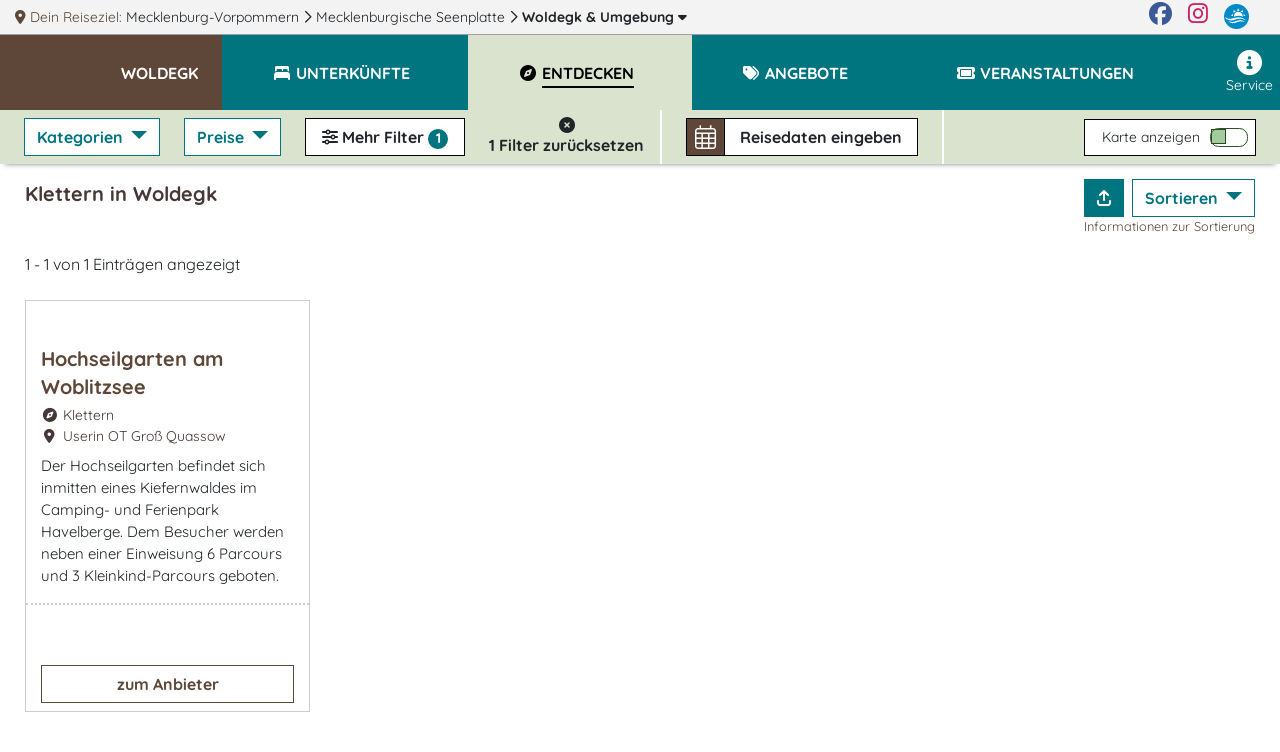

--- FILE ---
content_type: text/html; charset=utf-8
request_url: https://www.windmuehlenstadt-woldegk.de/entdecken/?size=4&sort=price.desc&more_category_shortnames=klettern&ne_lat=53.802&ne_lng=14.131&sw_lat=53.186&sw_lng=12.987
body_size: 3
content:
<!DOCTYPE html>
<html>
    <head>
        <meta charset="UTF-8" />
        <meta http-equiv="refresh" content="0;url='https://www.windmuehlenstadt-woldegk.de/entdecken/klettern/'" />

        <title>Redirecting to https://www.windmuehlenstadt-woldegk.de/entdecken/klettern/</title>
    </head>
    <body>
        Redirecting to <a href="https://www.windmuehlenstadt-woldegk.de/entdecken/klettern/">https://www.windmuehlenstadt-woldegk.de/entdecken/klettern/</a>.
    </body>
</html>

--- FILE ---
content_type: text/html; charset=UTF-8
request_url: https://www.windmuehlenstadt-woldegk.de/entdecken/klettern/
body_size: 26722
content:
<!DOCTYPE html>
<html lang="de" data-meat-url="https://www.windmuehlenstadt-woldegk.de/api/meat/"
      data-meat-action="page.load"
      data-metadata="{&quot;kdnr&quot;:&quot;1078&quot;,&quot;page_type&quot;:&quot;abl&quot;,&quot;base_cat&quot;:&quot;entdecken&quot;}"
      data-is-desktop="1"
>
<head>
    <meta charset="utf-8">
    <meta http-equiv="X-UA-Compatible" content="IE=edge">
    <meta name="viewport" content="width=device-width, initial-scale=1">
    <meta name="referrer" content="unsafe-url">
    <meta property="og:type" content="website">
    <meta name="theme-color" content="#144082">
    <meta name='impact-site-verification' value='01800aa2-f3f0-4ae5-ad72-bc3b89c8628d'>
                <meta property="og:image" content="https://c3.mmcdn.de/insecure/rs:fill:1200:630/g:sm/el:1/plain/s3://mmg-ccp/12761/assets/56856_havelberge-hochseilgarten-anspruchsvolles-hindernis.jpg"/>
                <meta property="og:image:alt" content="Hochseilgarten am Woblitzsee"/>
        
    <title>
                 Klettern in Woldegk    </title>
    <meta name="description"
          content="1 ausgewählte Anbieter für Klettern in Woldegk">
    
    <style>
                  :root{--mt-primaer-farbe1:#4c943f;--mt-primaer-farbe2:#9fbc87;--mt-primaer-farbe3:#d9e3ce;--mt-sekundaer-farbe:#007580;--mt-kontrast-farbe:#5e4739;--mt-text-farbe1:#453836;--mt-text-farbe2:#251b19;--mt-hg-farbe1:white;--mt-hg-farbe2:#e9d9b6;--mt-default-farbe:white;--primary:#007580;--secondary:#4c943f;--info:#9fbc87;--light:#d9e3ce;--dark:#5e4739;--text-light:white;--text-primary:#453836;--text-secondary:#251b19}
            </style>
    <link rel="preconnect" href="https://tpl.mmcdn.de">
    <link rel="preconnect" href="https://ip.mmcdn.de">
    <link rel="apple-touch-icon" href="/img/favicon/apple-touch-icon.png" sizes="180x180">
    <link rel="icon" type="image/png" href="/img/favicon/favicon-32x32.png" sizes="32x32">
    <link rel="icon" type="image/png" href="/img/favicon/favicon-16x16.png" sizes="16x16">
    <link rel="manifest" href="/img/favicon/site.webmanifest" crossorigin="use-credentials">
    <link rel="mask-icon" href="/img/favicon/safari-pinned-tab.svg" color="#5bbad5">
    <link rel="shortcut icon" href="/favicon.ico">
    <link rel="preload" as="font" href="https://www.windmuehlenstadt-woldegk.de/webfonts/fa/fa-brands-400.woff2" type="font/woff2" crossorigin>
    <link rel="preload" as="font" href="https://www.windmuehlenstadt-woldegk.de/webfonts/fa/fa-duotone-900.woff2" type="font/woff2" crossorigin>
    <link rel="preload" as="font" href="https://www.windmuehlenstadt-woldegk.de/webfonts/fa/fa-light-300.woff2" type="font/woff2" crossorigin>
    <link rel="preload" as="font" href="https://www.windmuehlenstadt-woldegk.de/webfonts/fa/fa-regular-400.woff2" type="font/woff2" crossorigin>
    <link rel="preload" as="font" href="https://www.windmuehlenstadt-woldegk.de/webfonts/fa/fa-solid-900.woff2" type="font/woff2" crossorigin>
    <link rel="preload" as="font" href="https://www.windmuehlenstadt-woldegk.de/webfonts/quicksand/quicksand-v21-latin-regular.woff2"
          type="font/woff2" crossorigin>
    <link rel="preload" as="font" href="https://www.windmuehlenstadt-woldegk.de/webfonts/quicksand/quicksand-v21-latin-700.woff2" type="font/woff2"
          crossorigin>
        <link rel="stylesheet" href="https://www.windmuehlenstadt-woldegk.de/css/abl.css">
            <link rel="canonical" href="https://www.windmuehlenstadt-woldegk.de/entdecken/klettern/">
    </head>
<body data-app-region-shortname="woldegk"
      data-current-region-shortname="woldegk"
      data-defaults="{&quot;size&quot;:40}"
      data-gtag="G-MGDYE8DK76"
      data-no-ads="true"
      class="    has-filterbar
    no-footer-mt
"
      
                            
          data-kdnr="1078"
        >
    <div id="app" class="is-local-level
        has-systembar
        ">
                    <section class="systembar d-flex">
    <div class="where col-12 col-xl-11 text-one-line font-smaller">
        <span class="info">
            <i class="fas fa-map-marker-alt"></i> Dein Reiseziel:
        </span>
                                            <div class="item d-inline-block">
                                            <a href="https://www.mvp.de/mecklenburg-vorpommern/" target="_blank" rel="noopener"
                           class="color-inherit text-decoration-none">
                                                            <span class="d-none d-lg-inline">Mecklenburg-Vorpommern</span>
                                <span class="d-inline d-lg-none">MV</span>
                                                    </a>
                        <i class="far fa-chevron-right"></i>
                                    </div>
                
                
                
                                                <div class="item d-none d-md-inline-block">
                                            <a href="https://www.seenplatte.de/" target="_blank" rel="noopener"
                           class="color-inherit text-decoration-none">
                                                            Mecklenburgische Seenplatte
                                                    </a>
                        <i class="far fa-chevron-right"></i>
                                    </div>
                
                
                
                                                <div class="item d-inline-block">
                                            
                        <a href="/#filter-reiseziele"
                           class="font-weight-bold color-inherit text-decoration-none fetch-reiseziele-js trigger-destination-modal-open-js"
                           data-route="/api/topnav/prepared_regions/"
                        >
                            Woldegk
                            <span class="d-none d-lg-inline"> &amp; Umgebung</span>
                            <i class="fas fa-caret-down"></i>
                        </a>
                                    </div>
                
                
                
                                </div>

    <div class="d-none d-xl-flex col-1 logo-wrapper text-right justify-content-end">
        <a href="https://www.facebook.com/Urlaub.Mecklenburg.Vorpommern" class="d-block mr-3 color-facebook"
           target="_blank"
           aria-label="Facebook" rel="noopener">
            <i class="fab fa-facebook fa-sm"></i>
        </a>

        <a href="https://www.instagram.com/moinmvp/" class="d-block mr-3 color-instagram" target="_blank"
           aria-label="Instagram"
           rel="noopener">
            <i class="fab fa-instagram fa-sm"></i>
        </a>

        <a href="https://www.mvp.de/" class="d-block mr-3" target="_blank" rel="noopener" aria-label="mvp.de">
            <img
                src='https://www.windmuehlenstadt-woldegk.de/img/mvp-logo-sysnav.svg'
                alt="mvp.de"
            >
        </a>
    </div>
</section>

<div id="modal-filter-reiseziele" class="modal fade generic-modal modal-fullscreen-up-to-sm" role="dialog" aria-hidden="true" aria-modal="true">
    <div class="modal-dialog modal-md">
        <div class="modal-content">
            <div class="modal-header">
                <div class="w-100 d-flex">
            <div class="flex-fill">
                <div class="headline">
                    <i class="fas fa-map-marker-alt"></i>
                    Dein Reiseziel wechseln:
                </div>
            </div>
            <div class="close-modal trigger-destination-modal-close-js">
                <i class="fas fa-times-circle"></i>
            </div>
        </div>
            </div>
            <div class="modal-body">
                <div class="modal-body-wrapper">
                    <div class="regions-filter position-relative h-100 pb-3">
        <div role="group" class="form-group position-absolute quicksearch">
            <div>
                <div class="d-flex">
                    <label for="bothregion-search-input" class="align-self-center pt-2">
                        <i class="far fa-search"></i>
                    </label>
                    <input id="bothregion-search-input" type="search"
                           placeholder="Wohin? Stadt, Region, Insel"
                           class="ml-2 form-control region-search-input search-reiseziel-js"
                           data-route="/api/topnav/prepared_regions/">
                </div>
            </div>
        </div>
        <div class="scroll-wrapper">
            <div class="w-100 pb-5"></div>
            <div class="content">
                <div class="m-3">
                Reiseziele werden geladen
                </div>
            </div>
        </div>
    </div>
                </div>
            </div>
            <div class="modal-footer">
                            </div>
        </div>
    </div>
</div>
                <div class="top-nav-wrapper ">
    <div class="naviline line d-flex w-100">
        <!--Mobile Nav-->
        <nav class="navbar p-0 d-xl-none small-nav flex-xl-grow-0 navbar-light navbar-expand">
            <div class="w-100 navbar-collapse collapse">
                <ul class="navbar-nav w-100">
                    <li data-action="user.click.nav.home"
                        class="nav-item d-block home-logo meat-js
                            
                            ">
                        <a class="nav-link" href="/" target="_self">
                            <img
                                src='https://tpl.mmcdn.de/1078_pc5842/images/logo.png'
                                                                alt="Logo" width="65" height="55">
                        </a>
                    </li>
                                            <li class="nav-item main-nav-item d-flex align-items-center current-region">
                            <a role="button" href="/" class="nav-link pt-0">
                                <div class="pt-1 pt-xl-0 d-flex">
                                    <div class="text-uppercase font-bigger-2">
                                        Woldegk
                                    </div>
                                </div>
                            </a>
                        </li>
                                    </ul>
            </div>
        </nav>

        <nav class="navbar flex-xl-grow-1 mobile navbar-light navbar-expand-xl">
            <button aria-label="Navigation" type="button"
                    class="btn d-xl-none burger-button align-self-start burger-button-js collapsed
                           border-left
                        ">
                <span class="burger-wrapper d-flex justify-content-center flex-column"><span class="burger-icon"></span></span>
            </button>
            <div class="navbar-collapse collapse d-none d-xl-flex">
                <ul class="navbar-nav w-100 base-category-count-4">
                    <li class="nav-item pl-4 d-none d-xl-block home-logo bg-kontrast meat-js"
                        data-action="user.click.nav.home">
                        <a class="nav-link" href="/">
                            <img
                                src='https://tpl.mmcdn.de/1078_pc5842/images/logo.png'
                                alt="Logo" width="65" height="55">
                        </a>
                    </li>
                                            <li class="nav-item main-nav-item bg-primary bg-xl-kontrast pl-3">
                            <a role="button" href="/" class="nav-link text-white pl-0">
                                <div class="pt-1 pt-xl-0 d-flex pr-3">
                                    <div class="text-one-line text-uppercase">
                                        <span>Woldegk</span>
                                    </div>
                                </div>
                            </a>
                        </li>
                                        <li class="nav-item d-block d-xl-none">
                        <a href="#filter-reiseziele" class="nav-link trigger-destination-open-js">
                            <i class="fas fa-map-marked-alt"></i>
                            <span class="text-uppercase">Dein Reiseziel</span> <span>ändern</span>
                        </a>
                    </li>
                                        <li class="d-flex justify-content-lg-center justify-content-between nav-item main-nav-item text-uppercase flex-grow-1 flex-column flex-xl-row meat-js block-link-helper-js "
                        aria-expanded="false"
                        data-action="user.click.nav.unterkuenfte">
                        <span class="top-nav-dropdown-js" id="topNavUnterkuenfteDropdown" data-bs-toggle="dropdown" aria-haspopup="true" aria-expanded="false">
                            <a href="https://www.windmuehlenstadt-woldegk.de/unterkuenfte/"
                                                       class="nav-link"
                                                       data-watch-link="1">
                                <i class="fas fa-bed-alt fa-fw"></i>
                                <span>Unterkünfte</span>
                            </a>
                            <i class="far fa-chevron-right top-nav-mobile-dropdown-js mx-2 d-block d-xl-none"></i>
                        </span>
                        <ul class="dropdown-menu p-2" aria-labelledby="topNavUnterkuenfteDropdown">
                                                            <li class="text-nowrap">
                                    <a href="https://www.windmuehlenstadt-woldegk.de/unterkuenfte/hotels/">Hotels</a>
                                </li>
                                                            <li class="text-nowrap">
                                    <a href="https://www.windmuehlenstadt-woldegk.de/unterkuenfte/seminarhaeuser/">Seminarhäuser</a>
                                </li>
                                                    </ul>
                    </li>
                    
                                        <li class="nav-item main-nav-item text-uppercase flex-grow-1 meat-js block-link-helper-js active"
                        data-action="user.click.nav.entdecken">
                        <span class="top-nav-dropdown-js" id="topNavEntdeckenDropdown" data-bs-toggle="dropdown" aria-haspopup="true" aria-expanded="false">
                            <a href="https://www.windmuehlenstadt-woldegk.de/entdecken/"
                               class="nav-link" data-watch-link="1">
                                <i class="fas fa-compass fa-fw"></i>
                                <span>Entdecken</span>
                            </a>
                            <i class="far fa-chevron-right top-nav-mobile-dropdown-js mx-2 d-block d-xl-none"></i>
                        </span>
                                                    <ul class="dropdown-menu p-2" aria-labelledby="topNavEntdeckenDropdown">
                                                                    <li class="text-nowrap">
                                        <a href="https://www.windmuehlenstadt-woldegk.de/entdecken/freizeit-sport/">Freizeit &amp; Sport</a>
                                    </li>
                                                                    <li class="text-nowrap">
                                        <a href="https://www.windmuehlenstadt-woldegk.de/entdecken/sehenswertes/">Sehenswürdigkeiten</a>
                                    </li>
                                                                    <li class="text-nowrap">
                                        <a href="https://www.windmuehlenstadt-woldegk.de/entdecken/kunst-kultur/">Kunst &amp; Kultur</a>
                                    </li>
                                                                    <li class="text-nowrap">
                                        <a href="https://www.windmuehlenstadt-woldegk.de/entdecken/essen-trinken/">Restaurants, Cafés, Bars</a>
                                    </li>
                                                                    <li class="text-nowrap">
                                        <a href="https://www.windmuehlenstadt-woldegk.de/entdecken/reiseziele/">Reiseziele</a>
                                    </li>
                                                            </ul>
                                            </li>
                    
                                            <li class="nav-item main-nav-item text-uppercase flex-grow-1 meat-js block-link-helper-js "
                            data-action="user.click.nav.angebote">
                            <span class="top-nav-dropdown-js" id="topNavAngeboteDropdown" data-bs-toggle="dropdown" aria-haspopup="true" aria-expanded="false">
                                <a href="https://www.windmuehlenstadt-woldegk.de/angebote/"
                                   class="nav-link" data-watch-link="1">
                                    <i class="fas fa-tags fa-fw"></i>
                                    <span>Angebote</span>
                                </a>
                                <i class="far fa-chevron-right top-nav-mobile-dropdown-js mx-2 d-block d-xl-none"></i>
                            </span>
                                                            <ul class="dropdown-menu p-2" aria-labelledby="topNavAngeboteDropdown">
                                                                            <li class="text-nowrap">
                                            <a href="https://www.windmuehlenstadt-woldegk.de/angebote/angebote-gruppenreisen/">Gruppenreisen</a>
                                        </li>
                                                                            <li class="text-nowrap">
                                            <a href="https://www.windmuehlenstadt-woldegk.de/angebote/event-planen/">Event planen</a>
                                        </li>
                                                                            <li class="text-nowrap">
                                            <a href="https://www.windmuehlenstadt-woldegk.de/angebote/eventlocations/">Eventlocations</a>
                                        </li>
                                                                            <li class="text-nowrap">
                                            <a href="https://www.windmuehlenstadt-woldegk.de/angebote/angebote-tagungen/">Tagungsangebote</a>
                                        </li>
                                                                    </ul>
                                                    </li>
                    
                                        <li class="nav-item main-nav-item text-uppercase flex-grow-1 meat-js block-link-helper-js "
                        data-action="user.click.nav.termine">
                        <span class="top-nav-dropdown-js" id="topNavTermineDropdown" data-bs-toggle="dropdown" aria-haspopup="true" aria-expanded="false">
                            <a class="nav-link"
                               href="https://www.windmuehlenstadt-woldegk.de/veranstaltungen/"
                               data-watch-link="1">
                                <i class="fas fa-ticket fa-fw"></i>
                                <span>Veranstaltungen</span>
                            </a>
                            <i class="far fa-chevron-right top-nav-mobile-dropdown-js mx-2 d-block d-xl-none"></i>
                        </span>
                                            </li>
                    
                                    </ul>
                <ul class="navbar-nav nav-right ml-auto pb-5 pb-xl-0">
                    
                                        <li class="nav-item meat-js" data-action="user.click.nav.service">
                        <a class="nav-link"
                           href="/service/"
                        >
                            <i class="fas fa-info-circle fa-fw"></i>
                            Service
                        </a>
                    </li>
                </ul>
            </div>
        </nav>
    </div>
    <div class="mobile-breadcrumb flex-row justify-content-center align-items-center pl-3 font-weight-bold">
        <div class="text-center text-wrapper w-100 bg-primary">
                            <span class="mr-1">Woldegk &gt;</span>
                <span class="pr-2">Entdecken</span>
                    </div>
        <button aria-label="Navigation" type="button"
                class="btn burger-button ml-auto collapsed
                    border-left
                ">
            <span class="burger-wrapper"><span class="burger-icon"></span></span>
        </button>
    </div>
</div>
        <div class="container-fluid ">
                <div class="abl-wrapper row" data-bcs="entdecken" data-brs=""
         data-implicit-filters="{&quot;more_category_shortnames&quot;:[&quot;klettern&quot;]}">
        <div class="p-0 px-md-4 filter-bar-wrapper col-12">
    <div class="d-flex p-0 filter-mobile-wrapper d-xl-none"> 
        <div class="d-flex w-100">
                                        <div class="d-flex p-1 p-md-2 align-items-center filter-button-wrapper">
                    <div class="mobile-toggle-wrapper filters">
                        <i class="fas fa-sliders-h"></i>
                        Filter <span
                            class="total-filter-count ">1</span>
                    </div>
                </div>
                                        <div class="d-flex px-1 px-md-2 align-items-center filter-button-wrapper">
                    <div class="mobile-toggle-wrapper map">
                        <i class="fas fa-map-marker-alt"></i>
                        Karte
                    </div>
                </div>
                                        <div class="suchbox mr-auto d-flex filter-button-wrapper px-1 px-md-2 bg-none">
            <div
            class="filter-bar-suchbox filter-bar-suchbox-open-js meat-js block-link-helper-js d-flex align-self-center align-items-center cursor-pointer"
            data-action="user.click.abl.suchbox" data-metadata="[]">
            <div class="icon d-flex align-items-center">
                <i class="fal fa-calendar-alt"></i>
            </div>
            <div class="text">
                <span data-update="checkin-checkout-fallback" class="">
                    Reisedaten <span class="d-none d-lg-inline">eingeben</span>
                </span>
                <span data-update="checkin-checkout" class="checkin-checkout d-none">
                                    </span>
            </div>
        </div>
    </div>
                    </div>
        <div class="filter-mobile d-none">
            <div class="position-relative h-100">
                <div class="px-4 scroll-wrapper-mobile h-100">
                    <div
                        class="close-filter-mobile w-100 flex-column justify-content-center align-items-center d-flex">
                        <div class="p-2 mobile-filters-toggle-wrapper">
                            <i class="fas fa-sliders-h"></i>
                            Filter <span
                                class="total-filter-count ">1</span>
                            <i class="fal fa-times close"></i>
                        </div>
                    </div>
                                                                <h2>Kategorie</h2>
                        <div class="filter-group" data-filter="category_shortnames" data-prefix="mob-">
                            <fieldset class="form-group">
                <div>
                            <div class="dropdown-item noresult">
                    <div class="custom-control custom-checkbox">
                        <input type="checkbox"
                               class="custom-control-input" 
                               value="essen"
                               data-auto-prefix="id"
                               id="mob-cb-catsnessen">
                        <label class="custom-control-label  label-a-js" for="mob-cb-catsnessen" data-auto-prefix="htmlFor">
                            <a href="https://www.windmuehlenstadt-woldegk.de/entdecken/essen-trinken/" class="text-reset text-decoration-none">Restaurants, Cafés, Bars</a>
                        </label>
                    </div>
                </div>
                            <div class="dropdown-item noresult">
                    <div class="custom-control custom-checkbox">
                        <input type="checkbox"
                               class="custom-control-input" 
                               value="sehenswertes"
                               data-auto-prefix="id"
                               id="mob-cb-catsnsehenswertes">
                        <label class="custom-control-label  label-a-js" for="mob-cb-catsnsehenswertes" data-auto-prefix="htmlFor">
                            <a href="https://www.windmuehlenstadt-woldegk.de/entdecken/sehenswertes/" class="text-reset text-decoration-none">Sehenswürdigkeiten</a>
                        </label>
                    </div>
                </div>
                            <div class="dropdown-item noresult">
                    <div class="custom-control custom-checkbox">
                        <input type="checkbox"
                               class="custom-control-input" 
                               value="kultur"
                               data-auto-prefix="id"
                               id="mob-cb-catsnkultur">
                        <label class="custom-control-label  label-a-js" for="mob-cb-catsnkultur" data-auto-prefix="htmlFor">
                            <a href="https://www.windmuehlenstadt-woldegk.de/entdecken/kunst-kultur/" class="text-reset text-decoration-none">Kunst &amp; Kultur</a>
                        </label>
                    </div>
                </div>
                            <div class="dropdown-item ">
                    <div class="custom-control custom-checkbox">
                        <input type="checkbox"
                               class="custom-control-input" 
                               value="freizeit"
                               data-auto-prefix="id"
                               id="mob-cb-catsnfreizeit">
                        <label class="custom-control-label  label-a-js" for="mob-cb-catsnfreizeit" data-auto-prefix="htmlFor">
                            <a href="https://www.windmuehlenstadt-woldegk.de/entdecken/freizeit-sport/" class="text-reset text-decoration-none">Freizeit &amp; Sport</a>
                        </label>
                    </div>
                </div>
                            <div class="dropdown-item noresult">
                    <div class="custom-control custom-checkbox">
                        <input type="checkbox"
                               class="custom-control-input" 
                               value="besondere-veranstaltungen"
                               data-auto-prefix="id"
                               id="mob-cb-catsnbesondere-veranstaltungen">
                        <label class="custom-control-label  label-a-js" for="mob-cb-catsnbesondere-veranstaltungen" data-auto-prefix="htmlFor">
                            <a href="https://www.windmuehlenstadt-woldegk.de/entdecken/besondere-veranstaltungen/" class="text-reset text-decoration-none">Besondere Veranstaltungen</a>
                        </label>
                    </div>
                </div>
                            <div class="dropdown-item noresult">
                    <div class="custom-control custom-checkbox">
                        <input type="checkbox"
                               class="custom-control-input" 
                               value="gesundheit"
                               data-auto-prefix="id"
                               id="mob-cb-catsngesundheit">
                        <label class="custom-control-label  label-a-js" for="mob-cb-catsngesundheit" data-auto-prefix="htmlFor">
                            <a href="https://www.windmuehlenstadt-woldegk.de/entdecken/wellness-gesundheit/" class="text-reset text-decoration-none">Wellness</a>
                        </label>
                    </div>
                </div>
                            <div class="dropdown-item noresult">
                    <div class="custom-control custom-checkbox">
                        <input type="checkbox"
                               class="custom-control-input" 
                               value="shopping"
                               data-auto-prefix="id"
                               id="mob-cb-catsnshopping">
                        <label class="custom-control-label  label-a-js" for="mob-cb-catsnshopping" data-auto-prefix="htmlFor">
                            <a href="https://www.windmuehlenstadt-woldegk.de/entdecken/shopping/" class="text-reset text-decoration-none">Shopping</a>
                        </label>
                    </div>
                </div>
                            <div class="dropdown-item noresult">
                    <div class="custom-control custom-checkbox">
                        <input type="checkbox"
                               class="custom-control-input" 
                               value="regionen"
                               data-auto-prefix="id"
                               id="mob-cb-catsnregionen">
                        <label class="custom-control-label  label-a-js" for="mob-cb-catsnregionen" data-auto-prefix="htmlFor">
                            <a href="https://www.windmuehlenstadt-woldegk.de/entdecken/reiseziele/" class="text-reset text-decoration-none">Reiseziele</a>
                        </label>
                    </div>
                </div>
                    </div>
    </fieldset>
                        </div>
                        <h2>Preise</h2>
                        <div class="form-group">
                            <div class="filter-group" data-filter="price_ind_ranges" data-prefix="mob-">
                                <div class="dropdown-item noresult">
        <div class="custom-control custom-checkbox">
            <input type="checkbox"
                   class="custom-control-input" 
                   value="-50"
                   data-auto-prefix="id"
                   id="mob-pricerange--50">
            <label class="custom-control-label" for="mob-pricerange--50" data-auto-prefix="htmlFor">
                <span>bis 50 €</span>
            </label>
        </div>
    </div>
    <div class="dropdown-item noresult">
        <div class="custom-control custom-checkbox">
            <input type="checkbox"
                   class="custom-control-input" 
                   value="50-100"
                   data-auto-prefix="id"
                   id="mob-pricerange-50-100">
            <label class="custom-control-label" for="mob-pricerange-50-100" data-auto-prefix="htmlFor">
                <span>50 bis 99 €</span>
            </label>
        </div>
    </div>
    <div class="dropdown-item noresult">
        <div class="custom-control custom-checkbox">
            <input type="checkbox"
                   class="custom-control-input" 
                   value="100-150"
                   data-auto-prefix="id"
                   id="mob-pricerange-100-150">
            <label class="custom-control-label" for="mob-pricerange-100-150" data-auto-prefix="htmlFor">
                <span>100 bis 149 €</span>
            </label>
        </div>
    </div>
    <div class="dropdown-item noresult">
        <div class="custom-control custom-checkbox">
            <input type="checkbox"
                   class="custom-control-input" 
                   value="150-200"
                   data-auto-prefix="id"
                   id="mob-pricerange-150-200">
            <label class="custom-control-label" for="mob-pricerange-150-200" data-auto-prefix="htmlFor">
                <span>150 bis 199 €</span>
            </label>
        </div>
    </div>
    <div class="dropdown-item noresult">
        <div class="custom-control custom-checkbox">
            <input type="checkbox"
                   class="custom-control-input" 
                   value="200-"
                   data-auto-prefix="id"
                   id="mob-pricerange-200-">
            <label class="custom-control-label" for="mob-pricerange-200-" data-auto-prefix="htmlFor">
                <span>ab 200 €</span>
            </label>
        </div>
    </div>
                            </div>
                        </div>
                                                                                                    <h2>Mehr Filter</h2>
                            <div class="filter-group" data-filter="more_category_shortnames" data-prefix="mob-">
                                <div class="filter-more-group">
            <h3>Restaurants, Cafés, Bars</h3>
            <div class="row">
                                    <div class="col-lg-4 ">
                        <div class="custom-control custom-checkbox">
                            <input type="checkbox" class="custom-control-input" value="cafes"
                                   
                                   data-auto-prefix="id"
                                   id="mob-cb-cat30">
                            <label class="custom-control-label" for="mob-cb-cat30"
                                   data-auto-prefix="htmlFor">
                                <span>Cafés</span>
                            </label>
                        </div>
                    </div>
                                    <div class="col-lg-4 noresult">
                        <div class="custom-control custom-checkbox">
                            <input type="checkbox" class="custom-control-input" value="erlebnisgastronomie"
                                   
                                   data-auto-prefix="id"
                                   id="mob-cb-cat188">
                            <label class="custom-control-label" for="mob-cb-cat188"
                                   data-auto-prefix="htmlFor">
                                <span>Erlebnisgastronomie</span>
                            </label>
                        </div>
                    </div>
                                    <div class="col-lg-4 ">
                        <div class="custom-control custom-checkbox">
                            <input type="checkbox" class="custom-control-input" value="gourmetrestaurants"
                                   
                                   data-auto-prefix="id"
                                   id="mob-cb-cat139">
                            <label class="custom-control-label" for="mob-cb-cat139"
                                   data-auto-prefix="htmlFor">
                                <span>Gourmet-Restaurants</span>
                            </label>
                        </div>
                    </div>
                                    <div class="col-lg-4 ">
                        <div class="custom-control custom-checkbox">
                            <input type="checkbox" class="custom-control-input" value="historische-gaststaetten"
                                   
                                   data-auto-prefix="id"
                                   id="mob-cb-cat267">
                            <label class="custom-control-label" for="mob-cb-cat267"
                                   data-auto-prefix="htmlFor">
                                <span>Historische Gaststätten</span>
                            </label>
                        </div>
                    </div>
                                    <div class="col-lg-4 noresult">
                        <div class="custom-control custom-checkbox">
                            <input type="checkbox" class="custom-control-input" value="landestypischeprodukte"
                                   
                                   data-auto-prefix="id"
                                   id="mob-cb-cat109">
                            <label class="custom-control-label" for="mob-cb-cat109"
                                   data-auto-prefix="htmlFor">
                                <span>Regionale Erzeuger &amp; landestypische Produkte</span>
                            </label>
                        </div>
                    </div>
                                    <div class="col-lg-4 ">
                        <div class="custom-control custom-checkbox">
                            <input type="checkbox" class="custom-control-input" value="restaurant-abholservice"
                                   
                                   data-auto-prefix="id"
                                   id="mob-cb-cat368">
                            <label class="custom-control-label" for="mob-cb-cat368"
                                   data-auto-prefix="htmlFor">
                                <span>Restaurant mit Abholservice</span>
                            </label>
                        </div>
                    </div>
                                    <div class="col-lg-4 ">
                        <div class="custom-control custom-checkbox">
                            <input type="checkbox" class="custom-control-input" value="restaurant-lieferservice"
                                   
                                   data-auto-prefix="id"
                                   id="mob-cb-cat367">
                            <label class="custom-control-label" for="mob-cb-cat367"
                                   data-auto-prefix="htmlFor">
                                <span>Restaurant mit Lieferservice</span>
                            </label>
                        </div>
                    </div>
                                    <div class="col-lg-4 ">
                        <div class="custom-control custom-checkbox">
                            <input type="checkbox" class="custom-control-input" value="restaurants"
                                   
                                   data-auto-prefix="id"
                                   id="mob-cb-cat26">
                            <label class="custom-control-label" for="mob-cb-cat26"
                                   data-auto-prefix="htmlFor">
                                <span>Restaurants</span>
                            </label>
                        </div>
                    </div>
                                    <div class="col-lg-4 noresult">
                        <div class="custom-control custom-checkbox">
                            <input type="checkbox" class="custom-control-input" value="spezialitaeten"
                                   
                                   data-auto-prefix="id"
                                   id="mob-cb-cat28">
                            <label class="custom-control-label" for="mob-cb-cat28"
                                   data-auto-prefix="htmlFor">
                                <span>Spezialitäten-Restaurants</span>
                            </label>
                        </div>
                    </div>
                            </div>
        </div>
                <div class="filter-more-group">
            <h3>Sehenswürdigkeiten</h3>
            <div class="row">
                                    <div class="col-lg-4 ">
                        <div class="custom-control custom-checkbox">
                            <input type="checkbox" class="custom-control-input" value="aussichtsplattformen"
                                   
                                   data-auto-prefix="id"
                                   id="mob-cb-cat304">
                            <label class="custom-control-label" for="mob-cb-cat304"
                                   data-auto-prefix="htmlFor">
                                <span>Aussichtsplattformen</span>
                            </label>
                        </div>
                    </div>
                                    <div class="col-lg-4 ">
                        <div class="custom-control custom-checkbox">
                            <input type="checkbox" class="custom-control-input" value="aussichtspunkte"
                                   
                                   data-auto-prefix="id"
                                   id="mob-cb-cat303">
                            <label class="custom-control-label" for="mob-cb-cat303"
                                   data-auto-prefix="htmlFor">
                                <span>Aussichtspunkte</span>
                            </label>
                        </div>
                    </div>
                                    <div class="col-lg-4 ">
                        <div class="custom-control custom-checkbox">
                            <input type="checkbox" class="custom-control-input" value="aussicht"
                                   
                                   data-auto-prefix="id"
                                   id="mob-cb-cat302">
                            <label class="custom-control-label" for="mob-cb-cat302"
                                   data-auto-prefix="htmlFor">
                                <span>Aussichtspunkte &amp; Aussichtswarten</span>
                            </label>
                        </div>
                    </div>
                                    <div class="col-lg-4 ">
                        <div class="custom-control custom-checkbox">
                            <input type="checkbox" class="custom-control-input" value="aussichtstuerme"
                                   
                                   data-auto-prefix="id"
                                   id="mob-cb-cat305">
                            <label class="custom-control-label" for="mob-cb-cat305"
                                   data-auto-prefix="htmlFor">
                                <span>Aussichtstürme</span>
                            </label>
                        </div>
                    </div>
                                    <div class="col-lg-4 ">
                        <div class="custom-control custom-checkbox">
                            <input type="checkbox" class="custom-control-input" value="backsteingotik"
                                   
                                   data-auto-prefix="id"
                                   id="mob-cb-cat105">
                            <label class="custom-control-label" for="mob-cb-cat105"
                                   data-auto-prefix="htmlFor">
                                <span>Backsteingotik</span>
                            </label>
                        </div>
                    </div>
                                    <div class="col-lg-4 ">
                        <div class="custom-control custom-checkbox">
                            <input type="checkbox" class="custom-control-input" value="besonderessehenswertes"
                                   
                                   data-auto-prefix="id"
                                   id="mob-cb-cat209">
                            <label class="custom-control-label" for="mob-cb-cat209"
                                   data-auto-prefix="htmlFor">
                                <span>Besonderes</span>
                            </label>
                        </div>
                    </div>
                                    <div class="col-lg-4 noresult">
                        <div class="custom-control custom-checkbox">
                            <input type="checkbox" class="custom-control-input" value="biosphaerenreservate"
                                   
                                   data-auto-prefix="id"
                                   id="mob-cb-cat337">
                            <label class="custom-control-label" for="mob-cb-cat337"
                                   data-auto-prefix="htmlFor">
                                <span>Biosphärenreservate</span>
                            </label>
                        </div>
                    </div>
                                    <div class="col-lg-4 noresult">
                        <div class="custom-control custom-checkbox">
                            <input type="checkbox" class="custom-control-input" value="bodendenkmaeler"
                                   
                                   data-auto-prefix="id"
                                   id="mob-cb-cat111">
                            <label class="custom-control-label" for="mob-cb-cat111"
                                   data-auto-prefix="htmlFor">
                                <span>Bodendenkmäler</span>
                            </label>
                        </div>
                    </div>
                                    <div class="col-lg-4 ">
                        <div class="custom-control custom-checkbox">
                            <input type="checkbox" class="custom-control-input" value="brunnen-wasserspiele"
                                   
                                   data-auto-prefix="id"
                                   id="mob-cb-cat273">
                            <label class="custom-control-label" for="mob-cb-cat273"
                                   data-auto-prefix="htmlFor">
                                <span>Brunnen, Wasserspiele</span>
                            </label>
                        </div>
                    </div>
                                    <div class="col-lg-4 ">
                        <div class="custom-control custom-checkbox">
                            <input type="checkbox" class="custom-control-input" value="denkmaeler-skulpturen"
                                   
                                   data-auto-prefix="id"
                                   id="mob-cb-cat272">
                            <label class="custom-control-label" for="mob-cb-cat272"
                                   data-auto-prefix="htmlFor">
                                <span>Denkmäler, Skulpturen</span>
                            </label>
                        </div>
                    </div>
                                    <div class="col-lg-4 noresult">
                        <div class="custom-control custom-checkbox">
                            <input type="checkbox" class="custom-control-input" value="erlebnishoefe"
                                   
                                   data-auto-prefix="id"
                                   id="mob-cb-cat189">
                            <label class="custom-control-label" for="mob-cb-cat189"
                                   data-auto-prefix="htmlFor">
                                <span>Erlebnishöfe</span>
                            </label>
                        </div>
                    </div>
                                    <div class="col-lg-4 ">
                        <div class="custom-control custom-checkbox">
                            <input type="checkbox" class="custom-control-input" value="naturpark"
                                   
                                   data-auto-prefix="id"
                                   id="mob-cb-cat92">
                            <label class="custom-control-label" for="mob-cb-cat92"
                                   data-auto-prefix="htmlFor">
                                <span>Faszination Naturlandschaften</span>
                            </label>
                        </div>
                    </div>
                                    <div class="col-lg-4 ">
                        <div class="custom-control custom-checkbox">
                            <input type="checkbox" class="custom-control-input" value="flaniermeilen"
                                   
                                   data-auto-prefix="id"
                                   id="mob-cb-cat274">
                            <label class="custom-control-label" for="mob-cb-cat274"
                                   data-auto-prefix="htmlFor">
                                <span>Flaniermeilen</span>
                            </label>
                        </div>
                    </div>
                                    <div class="col-lg-4 ">
                        <div class="custom-control custom-checkbox">
                            <input type="checkbox" class="custom-control-input" value="gedenkstaetten"
                                   
                                   data-auto-prefix="id"
                                   id="mob-cb-cat309">
                            <label class="custom-control-label" for="mob-cb-cat309"
                                   data-auto-prefix="htmlFor">
                                <span>Gedenkstätten</span>
                            </label>
                        </div>
                    </div>
                                    <div class="col-lg-4 noresult">
                        <div class="custom-control custom-checkbox">
                            <input type="checkbox" class="custom-control-input" value="herrenhaeuser"
                                   
                                   data-auto-prefix="id"
                                   id="mob-cb-cat91">
                            <label class="custom-control-label" for="mob-cb-cat91"
                                   data-auto-prefix="htmlFor">
                                <span>Guts- &amp; Herrenhäuser</span>
                            </label>
                        </div>
                    </div>
                                    <div class="col-lg-4 noresult">
                        <div class="custom-control custom-checkbox">
                            <input type="checkbox" class="custom-control-input" value="eisenbahn"
                                   
                                   data-auto-prefix="id"
                                   id="mob-cb-cat87">
                            <label class="custom-control-label" for="mob-cb-cat87"
                                   data-auto-prefix="htmlFor">
                                <span>Historische Eisenbahnen</span>
                            </label>
                        </div>
                    </div>
                                    <div class="col-lg-4 ">
                        <div class="custom-control custom-checkbox">
                            <input type="checkbox" class="custom-control-input" value="historische-gebaeude"
                                   
                                   data-auto-prefix="id"
                                   id="mob-cb-cat270">
                            <label class="custom-control-label" for="mob-cb-cat270"
                                   data-auto-prefix="htmlFor">
                                <span>Historische Gebäude</span>
                            </label>
                        </div>
                    </div>
                                    <div class="col-lg-4 ">
                        <div class="custom-control custom-checkbox">
                            <input type="checkbox" class="custom-control-input" value="historische-plaetze"
                                   
                                   data-auto-prefix="id"
                                   id="mob-cb-cat275">
                            <label class="custom-control-label" for="mob-cb-cat275"
                                   data-auto-prefix="htmlFor">
                                <span>Historische Straßen &amp; Plätze</span>
                            </label>
                        </div>
                    </div>
                                    <div class="col-lg-4 ">
                        <div class="custom-control custom-checkbox">
                            <input type="checkbox" class="custom-control-input" value="historische-wehranlagen"
                                   
                                   data-auto-prefix="id"
                                   id="mob-cb-cat271">
                            <label class="custom-control-label" for="mob-cb-cat271"
                                   data-auto-prefix="htmlFor">
                                <span>Historische Wehranlagen</span>
                            </label>
                        </div>
                    </div>
                                    <div class="col-lg-4 ">
                        <div class="custom-control custom-checkbox">
                            <input type="checkbox" class="custom-control-input" value="kirche"
                                   
                                   data-auto-prefix="id"
                                   id="mob-cb-cat31">
                            <label class="custom-control-label" for="mob-cb-cat31"
                                   data-auto-prefix="htmlFor">
                                <span>Kirchen &amp; Klöster</span>
                            </label>
                        </div>
                    </div>
                                    <div class="col-lg-4 ">
                        <div class="custom-control custom-checkbox">
                            <input type="checkbox" class="custom-control-input" value="naturschutz"
                                   
                                   data-auto-prefix="id"
                                   id="mob-cb-cat34">
                            <label class="custom-control-label" for="mob-cb-cat34"
                                   data-auto-prefix="htmlFor">
                                <span>Landschaftsschutz- &amp; Naturschutzgebiete</span>
                            </label>
                        </div>
                    </div>
                                    <div class="col-lg-4 ">
                        <div class="custom-control custom-checkbox">
                            <input type="checkbox" class="custom-control-input" value="landschaftsschutzgebiete"
                                   
                                   data-auto-prefix="id"
                                   id="mob-cb-cat338">
                            <label class="custom-control-label" for="mob-cb-cat338"
                                   data-auto-prefix="htmlFor">
                                <span>Landschaftsschutzgebiete</span>
                            </label>
                        </div>
                    </div>
                                    <div class="col-lg-4 noresult">
                        <div class="custom-control custom-checkbox">
                            <input type="checkbox" class="custom-control-input" value="leuchttuerme"
                                   
                                   data-auto-prefix="id"
                                   id="mob-cb-cat88">
                            <label class="custom-control-label" for="mob-cb-cat88"
                                   data-auto-prefix="htmlFor">
                                <span>Leuchttürme</span>
                            </label>
                        </div>
                    </div>
                                    <div class="col-lg-4 noresult">
                        <div class="custom-control custom-checkbox">
                            <input type="checkbox" class="custom-control-input" value="miniaturenparks"
                                   
                                   data-auto-prefix="id"
                                   id="mob-cb-cat199">
                            <label class="custom-control-label" for="mob-cb-cat199"
                                   data-auto-prefix="htmlFor">
                                <span>Miniaturenpark</span>
                            </label>
                        </div>
                    </div>
                                    <div class="col-lg-4 ">
                        <div class="custom-control custom-checkbox">
                            <input type="checkbox" class="custom-control-input" value="museum"
                                   
                                   data-auto-prefix="id"
                                   id="mob-cb-cat308">
                            <label class="custom-control-label" for="mob-cb-cat308"
                                   data-auto-prefix="htmlFor">
                                <span>Museen</span>
                            </label>
                        </div>
                    </div>
                                    <div class="col-lg-4 ">
                        <div class="custom-control custom-checkbox">
                            <input type="checkbox" class="custom-control-input" value="museen"
                                   
                                   data-auto-prefix="id"
                                   id="mob-cb-cat32">
                            <label class="custom-control-label" for="mob-cb-cat32"
                                   data-auto-prefix="htmlFor">
                                <span>Museen &amp; Gedenkstätten</span>
                            </label>
                        </div>
                    </div>
                                    <div class="col-lg-4 noresult">
                        <div class="custom-control custom-checkbox">
                            <input type="checkbox" class="custom-control-input" value="nationalpark"
                                   
                                   data-auto-prefix="id"
                                   id="mob-cb-cat115">
                            <label class="custom-control-label" for="mob-cb-cat115"
                                   data-auto-prefix="htmlFor">
                                <span>Nationalparks</span>
                            </label>
                        </div>
                    </div>
                                    <div class="col-lg-4 noresult">
                        <div class="custom-control custom-checkbox">
                            <input type="checkbox" class="custom-control-input" value="naturdenkmaeler"
                                   
                                   data-auto-prefix="id"
                                   id="mob-cb-cat107">
                            <label class="custom-control-label" for="mob-cb-cat107"
                                   data-auto-prefix="htmlFor">
                                <span>Naturdenkmäler</span>
                            </label>
                        </div>
                    </div>
                                    <div class="col-lg-4 ">
                        <div class="custom-control custom-checkbox">
                            <input type="checkbox" class="custom-control-input" value="naturparks"
                                   
                                   data-auto-prefix="id"
                                   id="mob-cb-cat112">
                            <label class="custom-control-label" for="mob-cb-cat112"
                                   data-auto-prefix="htmlFor">
                                <span>Naturparks</span>
                            </label>
                        </div>
                    </div>
                                    <div class="col-lg-4 noresult">
                        <div class="custom-control custom-checkbox">
                            <input type="checkbox" class="custom-control-input" value="naturschutzgebiete"
                                   
                                   data-auto-prefix="id"
                                   id="mob-cb-cat339">
                            <label class="custom-control-label" for="mob-cb-cat339"
                                   data-auto-prefix="htmlFor">
                                <span>Naturschutzgebiete</span>
                            </label>
                        </div>
                    </div>
                                    <div class="col-lg-4 ">
                        <div class="custom-control custom-checkbox">
                            <input type="checkbox" class="custom-control-input" value="naturerlebnisse"
                                   
                                   data-auto-prefix="id"
                                   id="mob-cb-cat276">
                            <label class="custom-control-label" for="mob-cb-cat276"
                                   data-auto-prefix="htmlFor">
                                <span>Regionale Naturerlebnisse</span>
                            </label>
                        </div>
                    </div>
                                    <div class="col-lg-4 ">
                        <div class="custom-control custom-checkbox">
                            <input type="checkbox" class="custom-control-input" value="schlossanlage"
                                   
                                   data-auto-prefix="id"
                                   id="mob-cb-cat116">
                            <label class="custom-control-label" for="mob-cb-cat116"
                                   data-auto-prefix="htmlFor">
                                <span>Schlossparks &amp; Gartenanlagen</span>
                            </label>
                        </div>
                    </div>
                                    <div class="col-lg-4 ">
                        <div class="custom-control custom-checkbox">
                            <input type="checkbox" class="custom-control-input" value="schloesser"
                                   
                                   data-auto-prefix="id"
                                   id="mob-cb-cat76">
                            <label class="custom-control-label" for="mob-cb-cat76"
                                   data-auto-prefix="htmlFor">
                                <span>Schlösser &amp; Burgen</span>
                            </label>
                        </div>
                    </div>
                                    <div class="col-lg-4 noresult">
                        <div class="custom-control custom-checkbox">
                            <input type="checkbox" class="custom-control-input" value="seebruecken"
                                   
                                   data-auto-prefix="id"
                                   id="mob-cb-cat33">
                            <label class="custom-control-label" for="mob-cb-cat33"
                                   data-auto-prefix="htmlFor">
                                <span>Seebrücken</span>
                            </label>
                        </div>
                    </div>
                                    <div class="col-lg-4 noresult">
                        <div class="custom-control custom-checkbox">
                            <input type="checkbox" class="custom-control-input" value="stadtrundfahrten"
                                   
                                   data-auto-prefix="id"
                                   id="mob-cb-cat341">
                            <label class="custom-control-label" for="mob-cb-cat341"
                                   data-auto-prefix="htmlFor">
                                <span>Stadtrundfahrten</span>
                            </label>
                        </div>
                    </div>
                                    <div class="col-lg-4 noresult">
                        <div class="custom-control custom-checkbox">
                            <input type="checkbox" class="custom-control-input" value="stadtrundgaenge"
                                   
                                   data-auto-prefix="id"
                                   id="mob-cb-cat278">
                            <label class="custom-control-label" for="mob-cb-cat278"
                                   data-auto-prefix="htmlFor">
                                <span>Stadtrundgänge</span>
                            </label>
                        </div>
                    </div>
                                    <div class="col-lg-4 noresult">
                        <div class="custom-control custom-checkbox">
                            <input type="checkbox" class="custom-control-input" value="technischedenkmaeler"
                                   
                                   data-auto-prefix="id"
                                   id="mob-cb-cat77">
                            <label class="custom-control-label" for="mob-cb-cat77"
                                   data-auto-prefix="htmlFor">
                                <span>Technische Denkmäler</span>
                            </label>
                        </div>
                    </div>
                                    <div class="col-lg-4 noresult">
                        <div class="custom-control custom-checkbox">
                            <input type="checkbox" class="custom-control-input" value="top-sehenswuerdigkeiten"
                                   
                                   data-auto-prefix="id"
                                   id="mob-cb-cat104">
                            <label class="custom-control-label" for="mob-cb-cat104"
                                   data-auto-prefix="htmlFor">
                                <span>Top-Sehenswürdigkeiten</span>
                            </label>
                        </div>
                    </div>
                                    <div class="col-lg-4 noresult">
                        <div class="custom-control custom-checkbox">
                            <input type="checkbox" class="custom-control-input" value="vogelschutzgebiete"
                                   
                                   data-auto-prefix="id"
                                   id="mob-cb-cat340">
                            <label class="custom-control-label" for="mob-cb-cat340"
                                   data-auto-prefix="htmlFor">
                                <span>Vogelschutzgebiete</span>
                            </label>
                        </div>
                    </div>
                                    <div class="col-lg-4 ">
                        <div class="custom-control custom-checkbox">
                            <input type="checkbox" class="custom-control-input" value="muehlen"
                                   
                                   data-auto-prefix="id"
                                   id="mob-cb-cat108">
                            <label class="custom-control-label" for="mob-cb-cat108"
                                   data-auto-prefix="htmlFor">
                                <span>Windmühlen, Wassermühlen</span>
                            </label>
                        </div>
                    </div>
                            </div>
        </div>
                <div class="filter-more-group">
            <h3>Kunst &amp; Kultur</h3>
            <div class="row">
                                    <div class="col-lg-4 ">
                        <div class="custom-control custom-checkbox">
                            <input type="checkbox" class="custom-control-input" value="ausstellungen"
                                   
                                   data-auto-prefix="id"
                                   id="mob-cb-cat307">
                            <label class="custom-control-label" for="mob-cb-cat307"
                                   data-auto-prefix="htmlFor">
                                <span>Ausstellungen</span>
                            </label>
                        </div>
                    </div>
                                    <div class="col-lg-4 noresult">
                        <div class="custom-control custom-checkbox">
                            <input type="checkbox" class="custom-control-input" value="galerie"
                                   
                                   data-auto-prefix="id"
                                   id="mob-cb-cat306">
                            <label class="custom-control-label" for="mob-cb-cat306"
                                   data-auto-prefix="htmlFor">
                                <span>Galerien</span>
                            </label>
                        </div>
                    </div>
                                    <div class="col-lg-4 ">
                        <div class="custom-control custom-checkbox">
                            <input type="checkbox" class="custom-control-input" value="galerienausstellung"
                                   
                                   data-auto-prefix="id"
                                   id="mob-cb-cat134">
                            <label class="custom-control-label" for="mob-cb-cat134"
                                   data-auto-prefix="htmlFor">
                                <span>Galerien &amp; Ausstellungen</span>
                            </label>
                        </div>
                    </div>
                                    <div class="col-lg-4 ">
                        <div class="custom-control custom-checkbox">
                            <input type="checkbox" class="custom-control-input" value="galerien"
                                   
                                   data-auto-prefix="id"
                                   id="mob-cb-cat36">
                            <label class="custom-control-label" for="mob-cb-cat36"
                                   data-auto-prefix="htmlFor">
                                <span>Galerien, Ausstellungen &amp; Kunsthandwerk</span>
                            </label>
                        </div>
                    </div>
                                    <div class="col-lg-4 noresult">
                        <div class="custom-control custom-checkbox">
                            <input type="checkbox" class="custom-control-input" value="kinos"
                                   
                                   data-auto-prefix="id"
                                   id="mob-cb-cat296">
                            <label class="custom-control-label" for="mob-cb-cat296"
                                   data-auto-prefix="htmlFor">
                                <span>Kinos</span>
                            </label>
                        </div>
                    </div>
                                    <div class="col-lg-4 noresult">
                        <div class="custom-control custom-checkbox">
                            <input type="checkbox" class="custom-control-input" value="kreativkurse"
                                   
                                   data-auto-prefix="id"
                                   id="mob-cb-cat96">
                            <label class="custom-control-label" for="mob-cb-cat96"
                                   data-auto-prefix="htmlFor">
                                <span>Kreativkurse</span>
                            </label>
                        </div>
                    </div>
                                    <div class="col-lg-4 ">
                        <div class="custom-control custom-checkbox">
                            <input type="checkbox" class="custom-control-input" value="kultur-veranstaltung"
                                   
                                   data-auto-prefix="id"
                                   id="mob-cb-cat388">
                            <label class="custom-control-label" for="mob-cb-cat388"
                                   data-auto-prefix="htmlFor">
                                <span>Kulturveranstaltung</span>
                            </label>
                        </div>
                    </div>
                                    <div class="col-lg-4 noresult">
                        <div class="custom-control custom-checkbox">
                            <input type="checkbox" class="custom-control-input" value="kunsthandwerk"
                                   
                                   data-auto-prefix="id"
                                   id="mob-cb-cat133">
                            <label class="custom-control-label" for="mob-cb-cat133"
                                   data-auto-prefix="htmlFor">
                                <span>Kunsthandwerk</span>
                            </label>
                        </div>
                    </div>
                                    <div class="col-lg-4 ">
                        <div class="custom-control custom-checkbox">
                            <input type="checkbox" class="custom-control-input" value="orchester"
                                   
                                   data-auto-prefix="id"
                                   id="mob-cb-cat138">
                            <label class="custom-control-label" for="mob-cb-cat138"
                                   data-auto-prefix="htmlFor">
                                <span>Theater &amp; Orchester</span>
                            </label>
                        </div>
                    </div>
                                    <div class="col-lg-4 ">
                        <div class="custom-control custom-checkbox">
                            <input type="checkbox" class="custom-control-input" value="veranstaltungszentren"
                                   
                                   data-auto-prefix="id"
                                   id="mob-cb-cat226">
                            <label class="custom-control-label" for="mob-cb-cat226"
                                   data-auto-prefix="htmlFor">
                                <span>Veranstaltungszentren</span>
                            </label>
                        </div>
                    </div>
                            </div>
        </div>
                <div class="filter-more-group">
            <h3>Freizeit &amp; Sport</h3>
            <div class="row">
                                    <div class="col-lg-4 noresult">
                        <div class="custom-control custom-checkbox">
                            <input type="checkbox" class="custom-control-input" value="angeln"
                                   
                                   data-auto-prefix="id"
                                   id="mob-cb-cat83">
                            <label class="custom-control-label" for="mob-cb-cat83"
                                   data-auto-prefix="htmlFor">
                                <span>Angeln</span>
                            </label>
                        </div>
                    </div>
                                    <div class="col-lg-4 ">
                        <div class="custom-control custom-checkbox">
                            <input type="checkbox" class="custom-control-input" value="baden-schwimmen"
                                   
                                   data-auto-prefix="id"
                                   id="mob-cb-cat228">
                            <label class="custom-control-label" for="mob-cb-cat228"
                                   data-auto-prefix="htmlFor">
                                <span>Baden &amp; Schwimmen</span>
                            </label>
                        </div>
                    </div>
                                    <div class="col-lg-4 noresult">
                        <div class="custom-control custom-checkbox">
                            <input type="checkbox" class="custom-control-input" value="bootsverleihe"
                                   
                                   data-auto-prefix="id"
                                   id="mob-cb-cat352">
                            <label class="custom-control-label" for="mob-cb-cat352"
                                   data-auto-prefix="htmlFor">
                                <span>Bootsverleihe</span>
                            </label>
                        </div>
                    </div>
                                    <div class="col-lg-4 ">
                        <div class="custom-control custom-checkbox">
                            <input type="checkbox" class="custom-control-input" value="bowling"
                                   
                                   data-auto-prefix="id"
                                   id="mob-cb-cat97">
                            <label class="custom-control-label" for="mob-cb-cat97"
                                   data-auto-prefix="htmlFor">
                                <span>Bowling &amp; Kegeln</span>
                            </label>
                        </div>
                    </div>
                                    <div class="col-lg-4 ">
                        <div class="custom-control custom-checkbox">
                            <input type="checkbox" class="custom-control-input" value="charter"
                                   
                                   data-auto-prefix="id"
                                   id="mob-cb-cat84">
                            <label class="custom-control-label" for="mob-cb-cat84"
                                   data-auto-prefix="htmlFor">
                                <span>Charter</span>
                            </label>
                        </div>
                    </div>
                                    <div class="col-lg-4 ">
                        <div class="custom-control custom-checkbox">
                            <input type="checkbox" class="custom-control-input" value="draisine"
                                   
                                   data-auto-prefix="id"
                                   id="mob-cb-cat322">
                            <label class="custom-control-label" for="mob-cb-cat322"
                                   data-auto-prefix="htmlFor">
                                <span>Draisinebahnen</span>
                            </label>
                        </div>
                    </div>
                                    <div class="col-lg-4 ">
                        <div class="custom-control custom-checkbox">
                            <input type="checkbox" class="custom-control-input" value="erlebnisbahnen"
                                   
                                   data-auto-prefix="id"
                                   id="mob-cb-cat155">
                            <label class="custom-control-label" for="mob-cb-cat155"
                                   data-auto-prefix="htmlFor">
                                <span>Erlebnisbahnen</span>
                            </label>
                        </div>
                    </div>
                                    <div class="col-lg-4 noresult">
                        <div class="custom-control custom-checkbox">
                            <input type="checkbox" class="custom-control-input" value="erlebnisbaeder"
                                   
                                   data-auto-prefix="id"
                                   id="mob-cb-cat57">
                            <label class="custom-control-label" for="mob-cb-cat57"
                                   data-auto-prefix="htmlFor">
                                <span>Erlebnisbäder &amp; Thermen</span>
                            </label>
                        </div>
                    </div>
                                    <div class="col-lg-4 noresult">
                        <div class="custom-control custom-checkbox">
                            <input type="checkbox" class="custom-control-input" value="erlebnispark"
                                   
                                   data-auto-prefix="id"
                                   id="mob-cb-cat326">
                            <label class="custom-control-label" for="mob-cb-cat326"
                                   data-auto-prefix="htmlFor">
                                <span>Erlebnispark</span>
                            </label>
                        </div>
                    </div>
                                    <div class="col-lg-4 ">
                        <div class="custom-control custom-checkbox">
                            <input type="checkbox" class="custom-control-input" value="fahrgastschifffahrt"
                                   
                                   data-auto-prefix="id"
                                   id="mob-cb-cat80">
                            <label class="custom-control-label" for="mob-cb-cat80"
                                   data-auto-prefix="htmlFor">
                                <span>Fahrgastschifffahrt</span>
                            </label>
                        </div>
                    </div>
                                    <div class="col-lg-4 ">
                        <div class="custom-control custom-checkbox">
                            <input type="checkbox" class="custom-control-input" value="fahrrad"
                                   
                                   data-auto-prefix="id"
                                   id="mob-cb-cat253">
                            <label class="custom-control-label" for="mob-cb-cat253"
                                   data-auto-prefix="htmlFor">
                                <span>Fahrradfahren</span>
                            </label>
                        </div>
                    </div>
                                    <div class="col-lg-4 ">
                        <div class="custom-control custom-checkbox">
                            <input type="checkbox" class="custom-control-input" value="fahrradtouren"
                                   
                                   data-auto-prefix="id"
                                   id="mob-cb-cat258">
                            <label class="custom-control-label" for="mob-cb-cat258"
                                   data-auto-prefix="htmlFor">
                                <span>Fahrradtouren</span>
                            </label>
                        </div>
                    </div>
                                    <div class="col-lg-4 noresult">
                        <div class="custom-control custom-checkbox">
                            <input type="checkbox" class="custom-control-input" value="fahrradverleihe"
                                   
                                   data-auto-prefix="id"
                                   id="mob-cb-cat257">
                            <label class="custom-control-label" for="mob-cb-cat257"
                                   data-auto-prefix="htmlFor">
                                <span>Fahrradverleihe</span>
                            </label>
                        </div>
                    </div>
                                    <div class="col-lg-4 ">
                        <div class="custom-control custom-checkbox">
                            <input type="checkbox" class="custom-control-input" value="flugsport"
                                   
                                   data-auto-prefix="id"
                                   id="mob-cb-cat52">
                            <label class="custom-control-label" for="mob-cb-cat52"
                                   data-auto-prefix="htmlFor">
                                <span>Flugsport &amp; Rundflüge</span>
                            </label>
                        </div>
                    </div>
                                    <div class="col-lg-4 ">
                        <div class="custom-control custom-checkbox">
                            <input type="checkbox" class="custom-control-input" value="funsport"
                                   
                                   data-auto-prefix="id"
                                   id="mob-cb-cat342">
                            <label class="custom-control-label" for="mob-cb-cat342"
                                   data-auto-prefix="htmlFor">
                                <span>Funsport</span>
                            </label>
                        </div>
                    </div>
                                    <div class="col-lg-4 noresult">
                        <div class="custom-control custom-checkbox">
                            <input type="checkbox" class="custom-control-input" value="golf"
                                   
                                   data-auto-prefix="id"
                                   id="mob-cb-cat58">
                            <label class="custom-control-label" for="mob-cb-cat58"
                                   data-auto-prefix="htmlFor">
                                <span>Golf</span>
                            </label>
                        </div>
                    </div>
                                    <div class="col-lg-4 ">
                        <div class="custom-control custom-checkbox">
                            <input type="checkbox" class="custom-control-input" value="rudern"
                                   
                                   data-auto-prefix="id"
                                   id="mob-cb-cat149">
                            <label class="custom-control-label" for="mob-cb-cat149"
                                   data-auto-prefix="htmlFor">
                                <span>Kanu, Rudern, Drachenboote</span>
                            </label>
                        </div>
                    </div>
                                    <div class="col-lg-4 ">
                        <div class="custom-control custom-checkbox">
                            <input type="checkbox" class="custom-control-input" value="klettern"
                                   checked
                                   data-auto-prefix="id"
                                   id="mob-cb-cat290">
                            <label class="custom-control-label" for="mob-cb-cat290"
                                   data-auto-prefix="htmlFor">
                                <span>Klettern</span>
                            </label>
                        </div>
                    </div>
                                    <div class="col-lg-4 noresult">
                        <div class="custom-control custom-checkbox">
                            <input type="checkbox" class="custom-control-input" value="laufen"
                                   
                                   data-auto-prefix="id"
                                   id="mob-cb-cat301">
                            <label class="custom-control-label" for="mob-cb-cat301"
                                   data-auto-prefix="htmlFor">
                                <span>Laufen &amp; Nordic Walking</span>
                            </label>
                        </div>
                    </div>
                                    <div class="col-lg-4 ">
                        <div class="custom-control custom-checkbox">
                            <input type="checkbox" class="custom-control-input" value="liegeplaetze"
                                   
                                   data-auto-prefix="id"
                                   id="mob-cb-cat85">
                            <label class="custom-control-label" for="mob-cb-cat85"
                                   data-auto-prefix="htmlFor">
                                <span>Liegeplätze</span>
                            </label>
                        </div>
                    </div>
                                    <div class="col-lg-4 ">
                        <div class="custom-control custom-checkbox">
                            <input type="checkbox" class="custom-control-input" value="minigolf"
                                   
                                   data-auto-prefix="id"
                                   id="mob-cb-cat401">
                            <label class="custom-control-label" for="mob-cb-cat401"
                                   data-auto-prefix="htmlFor">
                                <span>Minigolf</span>
                            </label>
                        </div>
                    </div>
                                    <div class="col-lg-4 noresult">
                        <div class="custom-control custom-checkbox">
                            <input type="checkbox" class="custom-control-input" value="motorsport"
                                   
                                   data-auto-prefix="id"
                                   id="mob-cb-cat206">
                            <label class="custom-control-label" for="mob-cb-cat206"
                                   data-auto-prefix="htmlFor">
                                <span>Motorsport &amp; Quadtouren</span>
                            </label>
                        </div>
                    </div>
                                    <div class="col-lg-4 noresult">
                        <div class="custom-control custom-checkbox">
                            <input type="checkbox" class="custom-control-input" value="reiten"
                                   
                                   data-auto-prefix="id"
                                   id="mob-cb-cat53">
                            <label class="custom-control-label" for="mob-cb-cat53"
                                   data-auto-prefix="htmlFor">
                                <span>Reiten</span>
                            </label>
                        </div>
                    </div>
                                    <div class="col-lg-4 noresult">
                        <div class="custom-control custom-checkbox">
                            <input type="checkbox" class="custom-control-input" value="rodeln"
                                   
                                   data-auto-prefix="id"
                                   id="mob-cb-cat196">
                            <label class="custom-control-label" for="mob-cb-cat196"
                                   data-auto-prefix="htmlFor">
                                <span>Rodeln</span>
                            </label>
                        </div>
                    </div>
                                    <div class="col-lg-4 ">
                        <div class="custom-control custom-checkbox">
                            <input type="checkbox" class="custom-control-input" value="wasserwandern"
                                   
                                   data-auto-prefix="id"
                                   id="mob-cb-cat259">
                            <label class="custom-control-label" for="mob-cb-cat259"
                                   data-auto-prefix="htmlFor">
                                <span>Routenbeschreibungen</span>
                            </label>
                        </div>
                    </div>
                                    <div class="col-lg-4 noresult">
                        <div class="custom-control custom-checkbox">
                            <input type="checkbox" class="custom-control-input" value="schmalspurbahnen"
                                   
                                   data-auto-prefix="id"
                                   id="mob-cb-cat330">
                            <label class="custom-control-label" for="mob-cb-cat330"
                                   data-auto-prefix="htmlFor">
                                <span>Schmalspurbahnen</span>
                            </label>
                        </div>
                    </div>
                                    <div class="col-lg-4 noresult">
                        <div class="custom-control custom-checkbox">
                            <input type="checkbox" class="custom-control-input" value="schwimmhallen"
                                   
                                   data-auto-prefix="id"
                                   id="mob-cb-cat229">
                            <label class="custom-control-label" for="mob-cb-cat229"
                                   data-auto-prefix="htmlFor">
                                <span>Schwimmhallen</span>
                            </label>
                        </div>
                    </div>
                                    <div class="col-lg-4 ">
                        <div class="custom-control custom-checkbox">
                            <input type="checkbox" class="custom-control-input" value="segeln"
                                   
                                   data-auto-prefix="id"
                                   id="mob-cb-cat81">
                            <label class="custom-control-label" for="mob-cb-cat81"
                                   data-auto-prefix="htmlFor">
                                <span>Segeln, Surfen &amp; Bootsfahrschulen</span>
                            </label>
                        </div>
                    </div>
                                    <div class="col-lg-4 noresult">
                        <div class="custom-control custom-checkbox">
                            <input type="checkbox" class="custom-control-input" value="sportserviceboote"
                                   
                                   data-auto-prefix="id"
                                   id="mob-cb-cat94">
                            <label class="custom-control-label" for="mob-cb-cat94"
                                   data-auto-prefix="htmlFor">
                                <span>Service für Motor- &amp; Segelboote</span>
                            </label>
                        </div>
                    </div>
                                    <div class="col-lg-4 noresult">
                        <div class="custom-control custom-checkbox">
                            <input type="checkbox" class="custom-control-input" value="spielplaetze"
                                   
                                   data-auto-prefix="id"
                                   id="mob-cb-cat328">
                            <label class="custom-control-label" for="mob-cb-cat328"
                                   data-auto-prefix="htmlFor">
                                <span>Spielplätze</span>
                            </label>
                        </div>
                    </div>
                                    <div class="col-lg-4 noresult">
                        <div class="custom-control custom-checkbox">
                            <input type="checkbox" class="custom-control-input" value="sportfitnesscenter"
                                   
                                   data-auto-prefix="id"
                                   id="mob-cb-cat51">
                            <label class="custom-control-label" for="mob-cb-cat51"
                                   data-auto-prefix="htmlFor">
                                <span>Sport- &amp; Fitnesscenter</span>
                            </label>
                        </div>
                    </div>
                                    <div class="col-lg-4 ">
                        <div class="custom-control custom-checkbox">
                            <input type="checkbox" class="custom-control-input" value="badestellen"
                                   
                                   data-auto-prefix="id"
                                   id="mob-cb-cat215">
                            <label class="custom-control-label" for="mob-cb-cat215"
                                   data-auto-prefix="htmlFor">
                                <span>Strände, Badestellen &amp; Freibäder</span>
                            </label>
                        </div>
                    </div>
                                    <div class="col-lg-4 noresult">
                        <div class="custom-control custom-checkbox">
                            <input type="checkbox" class="custom-control-input" value="tanzschulen"
                                   
                                   data-auto-prefix="id"
                                   id="mob-cb-cat413">
                            <label class="custom-control-label" for="mob-cb-cat413"
                                   data-auto-prefix="htmlFor">
                                <span>Tanzschule</span>
                            </label>
                        </div>
                    </div>
                                    <div class="col-lg-4 noresult">
                        <div class="custom-control custom-checkbox">
                            <input type="checkbox" class="custom-control-input" value="tauchen"
                                   
                                   data-auto-prefix="id"
                                   id="mob-cb-cat82">
                            <label class="custom-control-label" for="mob-cb-cat82"
                                   data-auto-prefix="htmlFor">
                                <span>Tauchen</span>
                            </label>
                        </div>
                    </div>
                                    <div class="col-lg-4 noresult">
                        <div class="custom-control custom-checkbox">
                            <input type="checkbox" class="custom-control-input" value="tennis"
                                   
                                   data-auto-prefix="id"
                                   id="mob-cb-cat54">
                            <label class="custom-control-label" for="mob-cb-cat54"
                                   data-auto-prefix="htmlFor">
                                <span>Tennis</span>
                            </label>
                        </div>
                    </div>
                                    <div class="col-lg-4 ">
                        <div class="custom-control custom-checkbox">
                            <input type="checkbox" class="custom-control-input" value="zoos"
                                   
                                   data-auto-prefix="id"
                                   id="mob-cb-cat79">
                            <label class="custom-control-label" for="mob-cb-cat79"
                                   data-auto-prefix="htmlFor">
                                <span>Tiergärten &amp; Zoos</span>
                            </label>
                        </div>
                    </div>
                                    <div class="col-lg-4 noresult">
                        <div class="custom-control custom-checkbox">
                            <input type="checkbox" class="custom-control-input" value="tschu-tschu-bahnen"
                                   
                                   data-auto-prefix="id"
                                   id="mob-cb-cat323">
                            <label class="custom-control-label" for="mob-cb-cat323"
                                   data-auto-prefix="htmlFor">
                                <span>Tschu-Tschu-Bahnen</span>
                            </label>
                        </div>
                    </div>
                                    <div class="col-lg-4 ">
                        <div class="custom-control custom-checkbox">
                            <input type="checkbox" class="custom-control-input" value="wanderungen"
                                   
                                   data-auto-prefix="id"
                                   id="mob-cb-cat255">
                            <label class="custom-control-label" for="mob-cb-cat255"
                                   data-auto-prefix="htmlFor">
                                <span>Wanderungen</span>
                            </label>
                        </div>
                    </div>
                                    <div class="col-lg-4 ">
                        <div class="custom-control custom-checkbox">
                            <input type="checkbox" class="custom-control-input" value="wassersport"
                                   
                                   data-auto-prefix="id"
                                   id="mob-cb-cat50">
                            <label class="custom-control-label" for="mob-cb-cat50"
                                   data-auto-prefix="htmlFor">
                                <span>Wassersport</span>
                            </label>
                        </div>
                    </div>
                                    <div class="col-lg-4 noresult">
                        <div class="custom-control custom-checkbox">
                            <input type="checkbox" class="custom-control-input" value="wasserstrasseninfos"
                                   
                                   data-auto-prefix="id"
                                   id="mob-cb-cat150">
                            <label class="custom-control-label" for="mob-cb-cat150"
                                   data-auto-prefix="htmlFor">
                                <span>Wasserstraßeninformationen</span>
                            </label>
                        </div>
                    </div>
                                    <div class="col-lg-4 ">
                        <div class="custom-control custom-checkbox">
                            <input type="checkbox" class="custom-control-input" value="gruppen-schulklassen-busr"
                                   
                                   data-auto-prefix="id"
                                   id="mob-cb-cat260">
                            <label class="custom-control-label" for="mob-cb-cat260"
                                   data-auto-prefix="htmlFor">
                                <span>für Gruppen, Schulklassen, Busreisende</span>
                            </label>
                        </div>
                    </div>
                            </div>
        </div>
                    <div class="filter-more-group">
            <h3>Wellness</h3>
            <div class="row">
                                    <div class="col-lg-4 noresult">
                        <div class="custom-control custom-checkbox">
                            <input type="checkbox" class="custom-control-input" value="reha"
                                   
                                   data-auto-prefix="id"
                                   id="mob-cb-cat62">
                            <label class="custom-control-label" for="mob-cb-cat62"
                                   data-auto-prefix="htmlFor">
                                <span>Rehabilitationseinrichtungen</span>
                            </label>
                        </div>
                    </div>
                                    <div class="col-lg-4 ">
                        <div class="custom-control custom-checkbox">
                            <input type="checkbox" class="custom-control-input" value="wellnessoasen"
                                   
                                   data-auto-prefix="id"
                                   id="mob-cb-cat65">
                            <label class="custom-control-label" for="mob-cb-cat65"
                                   data-auto-prefix="htmlFor">
                                <span>Wellness-Oasen</span>
                            </label>
                        </div>
                    </div>
                            </div>
        </div>
                <div class="filter-more-group">
            <h3>Shopping</h3>
            <div class="row">
                                    <div class="col-lg-4 noresult">
                        <div class="custom-control custom-checkbox">
                            <input type="checkbox" class="custom-control-input" value="besondere-geschaefte"
                                   
                                   data-auto-prefix="id"
                                   id="mob-cb-cat164">
                            <label class="custom-control-label" for="mob-cb-cat164"
                                   data-auto-prefix="htmlFor">
                                <span>Besondere Geschäfte</span>
                            </label>
                        </div>
                    </div>
                                    <div class="col-lg-4 noresult">
                        <div class="custom-control custom-checkbox">
                            <input type="checkbox" class="custom-control-input" value="einkaufscenter"
                                   
                                   data-auto-prefix="id"
                                   id="mob-cb-cat165">
                            <label class="custom-control-label" for="mob-cb-cat165"
                                   data-auto-prefix="htmlFor">
                                <span>Einkaufscenter</span>
                            </label>
                        </div>
                    </div>
                                    <div class="col-lg-4 noresult">
                        <div class="custom-control custom-checkbox">
                            <input type="checkbox" class="custom-control-input" value="einkaufsmeilen"
                                   
                                   data-auto-prefix="id"
                                   id="mob-cb-cat324">
                            <label class="custom-control-label" for="mob-cb-cat324"
                                   data-auto-prefix="htmlFor">
                                <span>Einkaufsmeilen</span>
                            </label>
                        </div>
                    </div>
                                    <div class="col-lg-4 noresult">
                        <div class="custom-control custom-checkbox">
                            <input type="checkbox" class="custom-control-input" value="hoflaeden"
                                   
                                   data-auto-prefix="id"
                                   id="mob-cb-cat173">
                            <label class="custom-control-label" for="mob-cb-cat173"
                                   data-auto-prefix="htmlFor">
                                <span>Hofläden</span>
                            </label>
                        </div>
                    </div>
                                    <div class="col-lg-4 noresult">
                        <div class="custom-control custom-checkbox">
                            <input type="checkbox" class="custom-control-input" value="freizeitartikel"
                                   
                                   data-auto-prefix="id"
                                   id="mob-cb-cat170">
                            <label class="custom-control-label" for="mob-cb-cat170"
                                   data-auto-prefix="htmlFor">
                                <span>Shopping für Freizeit und Urlaub</span>
                            </label>
                        </div>
                    </div>
                                    <div class="col-lg-4 noresult">
                        <div class="custom-control custom-checkbox">
                            <input type="checkbox" class="custom-control-input" value="souvenirs"
                                   
                                   data-auto-prefix="id"
                                   id="mob-cb-cat172">
                            <label class="custom-control-label" for="mob-cb-cat172"
                                   data-auto-prefix="htmlFor">
                                <span>Souvenirs &amp; Sammeln</span>
                            </label>
                        </div>
                    </div>
                            </div>
        </div>
                <div class="filter-more-group">
            <h3>Reiseziele</h3>
            <div class="row">
                                    <div class="col-lg-4 noresult">
                        <div class="custom-control custom-checkbox">
                            <input type="checkbox" class="custom-control-input" value="bundeslaender"
                                   
                                   data-auto-prefix="id"
                                   id="mob-cb-cat415">
                            <label class="custom-control-label" for="mob-cb-cat415"
                                   data-auto-prefix="htmlFor">
                                <span>Bundesländer</span>
                            </label>
                        </div>
                    </div>
                                    <div class="col-lg-4 ">
                        <div class="custom-control custom-checkbox">
                            <input type="checkbox" class="custom-control-input" value="erholungsorte"
                                   
                                   data-auto-prefix="id"
                                   id="mob-cb-cat407">
                            <label class="custom-control-label" for="mob-cb-cat407"
                                   data-auto-prefix="htmlFor">
                                <span>Erholungsorte</span>
                            </label>
                        </div>
                    </div>
                                    <div class="col-lg-4 noresult">
                        <div class="custom-control custom-checkbox">
                            <input type="checkbox" class="custom-control-input" value="halbinseln"
                                   
                                   data-auto-prefix="id"
                                   id="mob-cb-cat333">
                            <label class="custom-control-label" for="mob-cb-cat333"
                                   data-auto-prefix="htmlFor">
                                <span>Halbinseln</span>
                            </label>
                        </div>
                    </div>
                                    <div class="col-lg-4 noresult">
                        <div class="custom-control custom-checkbox">
                            <input type="checkbox" class="custom-control-input" value="hansestaedte"
                                   
                                   data-auto-prefix="id"
                                   id="mob-cb-cat408">
                            <label class="custom-control-label" for="mob-cb-cat408"
                                   data-auto-prefix="htmlFor">
                                <span>Hansestädte</span>
                            </label>
                        </div>
                    </div>
                                    <div class="col-lg-4 noresult">
                        <div class="custom-control custom-checkbox">
                            <input type="checkbox" class="custom-control-input" value="inseln"
                                   
                                   data-auto-prefix="id"
                                   id="mob-cb-cat332">
                            <label class="custom-control-label" for="mob-cb-cat332"
                                   data-auto-prefix="htmlFor">
                                <span>Inseln</span>
                            </label>
                        </div>
                    </div>
                                    <div class="col-lg-4 noresult">
                        <div class="custom-control custom-checkbox">
                            <input type="checkbox" class="custom-control-input" value="inseln-halbinseln"
                                   
                                   data-auto-prefix="id"
                                   id="mob-cb-cat331">
                            <label class="custom-control-label" for="mob-cb-cat331"
                                   data-auto-prefix="htmlFor">
                                <span>Inseln &amp; Halbinseln</span>
                            </label>
                        </div>
                    </div>
                                    <div class="col-lg-4 ">
                        <div class="custom-control custom-checkbox">
                            <input type="checkbox" class="custom-control-input" value="kneipp-kurorte"
                                   
                                   data-auto-prefix="id"
                                   id="mob-cb-cat405">
                            <label class="custom-control-label" for="mob-cb-cat405"
                                   data-auto-prefix="htmlFor">
                                <span>Kneipp-Kurorte</span>
                            </label>
                        </div>
                    </div>
                                    <div class="col-lg-4 noresult">
                        <div class="custom-control custom-checkbox">
                            <input type="checkbox" class="custom-control-input" value="landeshauptstaedte"
                                   
                                   data-auto-prefix="id"
                                   id="mob-cb-cat418">
                            <label class="custom-control-label" for="mob-cb-cat418"
                                   data-auto-prefix="htmlFor">
                                <span>Landeshauptstädte</span>
                            </label>
                        </div>
                    </div>
                                    <div class="col-lg-4 noresult">
                        <div class="custom-control custom-checkbox">
                            <input type="checkbox" class="custom-control-input" value="luftkurorte"
                                   
                                   data-auto-prefix="id"
                                   id="mob-cb-cat406">
                            <label class="custom-control-label" for="mob-cb-cat406"
                                   data-auto-prefix="htmlFor">
                                <span>Luftkurorte</span>
                            </label>
                        </div>
                    </div>
                                    <div class="col-lg-4 noresult">
                        <div class="custom-control custom-checkbox">
                            <input type="checkbox" class="custom-control-input" value="staaten"
                                   
                                   data-auto-prefix="id"
                                   id="mob-cb-cat416">
                            <label class="custom-control-label" for="mob-cb-cat416"
                                   data-auto-prefix="htmlFor">
                                <span>Länder</span>
                            </label>
                        </div>
                    </div>
                                    <div class="col-lg-4 ">
                        <div class="custom-control custom-checkbox">
                            <input type="checkbox" class="custom-control-input" value="ort"
                                   
                                   data-auto-prefix="id"
                                   id="mob-cb-cat262">
                            <label class="custom-control-label" for="mob-cb-cat262"
                                   data-auto-prefix="htmlFor">
                                <span>Orte</span>
                            </label>
                        </div>
                    </div>
                                    <div class="col-lg-4 ">
                        <div class="custom-control custom-checkbox">
                            <input type="checkbox" class="custom-control-input" value="ostseebaeder"
                                   
                                   data-auto-prefix="id"
                                   id="mob-cb-cat402">
                            <label class="custom-control-label" for="mob-cb-cat402"
                                   data-auto-prefix="htmlFor">
                                <span>Ostseebäder</span>
                            </label>
                        </div>
                    </div>
                                    <div class="col-lg-4 noresult">
                        <div class="custom-control custom-checkbox">
                            <input type="checkbox" class="custom-control-input" value="region"
                                   
                                   data-auto-prefix="id"
                                   id="mob-cb-cat334">
                            <label class="custom-control-label" for="mob-cb-cat334"
                                   data-auto-prefix="htmlFor">
                                <span>Region</span>
                            </label>
                        </div>
                    </div>
                                    <div class="col-lg-4 noresult">
                        <div class="custom-control custom-checkbox">
                            <input type="checkbox" class="custom-control-input" value="seeheilbaeder"
                                   
                                   data-auto-prefix="id"
                                   id="mob-cb-cat403">
                            <label class="custom-control-label" for="mob-cb-cat403"
                                   data-auto-prefix="htmlFor">
                                <span>Seeheilbäder</span>
                            </label>
                        </div>
                    </div>
                            </div>
        </div>
                                </div>
                                                                                    </div>
                <div class="reset-wrapper d-flex">
                    <button type="button" class="btn w-50 py-2 btn-outline-textfarbe2 filter-reset">zurücksetzen
                    </button>
                    <button type="button" class="btn w-50 btn-dark close">OK</button>
                </div>
            </div>
        </div>
    </div>
    <nav class="navbar filter-bar d-none d-xl-flex">
        <ul class="nav navbar-nav text-left d-none d-xl-flex flex-row justify-content-start my-2">
                                                    <li class="filter-item d-block">
                    <div class="dropdown b-dropdown h-100 btn-group">
                        <button id="dropdownCategories" aria-haspopup="true" aria-expanded="true"
                                data-bs-toggle="dropdown"
                                type="button" class="btn dropdown-toggle btn-outline-primary h-100">
                            Kategorien
                            <span class="badge badge-primary d-none" data-update="category_shortnames-filter-count">
    0
</span>
                        </button>
                        <div role="menu" tabindex="-1" aria-labelledby="dropdownCategories"
                             class="dropdown-menu position-absolute">
                            <div class="scroll-wrapper filter-group" data-filter="category_shortnames"
                                 data-prefix="dt-">
                                <fieldset class="form-group">
                <div>
                            <div class="dropdown-item noresult">
                    <div class="custom-control custom-checkbox">
                        <input type="checkbox"
                               class="custom-control-input" 
                               value="essen"
                               data-auto-prefix="id"
                               id="dt-cb-catsnessen">
                        <label class="custom-control-label  label-a-js" for="dt-cb-catsnessen" data-auto-prefix="htmlFor">
                            <a href="https://www.windmuehlenstadt-woldegk.de/entdecken/essen-trinken/" class="text-reset text-decoration-none">Restaurants, Cafés, Bars</a>
                        </label>
                    </div>
                </div>
                            <div class="dropdown-item noresult">
                    <div class="custom-control custom-checkbox">
                        <input type="checkbox"
                               class="custom-control-input" 
                               value="sehenswertes"
                               data-auto-prefix="id"
                               id="dt-cb-catsnsehenswertes">
                        <label class="custom-control-label  label-a-js" for="dt-cb-catsnsehenswertes" data-auto-prefix="htmlFor">
                            <a href="https://www.windmuehlenstadt-woldegk.de/entdecken/sehenswertes/" class="text-reset text-decoration-none">Sehenswürdigkeiten</a>
                        </label>
                    </div>
                </div>
                            <div class="dropdown-item noresult">
                    <div class="custom-control custom-checkbox">
                        <input type="checkbox"
                               class="custom-control-input" 
                               value="kultur"
                               data-auto-prefix="id"
                               id="dt-cb-catsnkultur">
                        <label class="custom-control-label  label-a-js" for="dt-cb-catsnkultur" data-auto-prefix="htmlFor">
                            <a href="https://www.windmuehlenstadt-woldegk.de/entdecken/kunst-kultur/" class="text-reset text-decoration-none">Kunst &amp; Kultur</a>
                        </label>
                    </div>
                </div>
                            <div class="dropdown-item ">
                    <div class="custom-control custom-checkbox">
                        <input type="checkbox"
                               class="custom-control-input" 
                               value="freizeit"
                               data-auto-prefix="id"
                               id="dt-cb-catsnfreizeit">
                        <label class="custom-control-label  label-a-js" for="dt-cb-catsnfreizeit" data-auto-prefix="htmlFor">
                            <a href="https://www.windmuehlenstadt-woldegk.de/entdecken/freizeit-sport/" class="text-reset text-decoration-none">Freizeit &amp; Sport</a>
                        </label>
                    </div>
                </div>
                            <div class="dropdown-item noresult">
                    <div class="custom-control custom-checkbox">
                        <input type="checkbox"
                               class="custom-control-input" 
                               value="besondere-veranstaltungen"
                               data-auto-prefix="id"
                               id="dt-cb-catsnbesondere-veranstaltungen">
                        <label class="custom-control-label  label-a-js" for="dt-cb-catsnbesondere-veranstaltungen" data-auto-prefix="htmlFor">
                            <a href="https://www.windmuehlenstadt-woldegk.de/entdecken/besondere-veranstaltungen/" class="text-reset text-decoration-none">Besondere Veranstaltungen</a>
                        </label>
                    </div>
                </div>
                            <div class="dropdown-item noresult">
                    <div class="custom-control custom-checkbox">
                        <input type="checkbox"
                               class="custom-control-input" 
                               value="gesundheit"
                               data-auto-prefix="id"
                               id="dt-cb-catsngesundheit">
                        <label class="custom-control-label  label-a-js" for="dt-cb-catsngesundheit" data-auto-prefix="htmlFor">
                            <a href="https://www.windmuehlenstadt-woldegk.de/entdecken/wellness-gesundheit/" class="text-reset text-decoration-none">Wellness</a>
                        </label>
                    </div>
                </div>
                            <div class="dropdown-item noresult">
                    <div class="custom-control custom-checkbox">
                        <input type="checkbox"
                               class="custom-control-input" 
                               value="shopping"
                               data-auto-prefix="id"
                               id="dt-cb-catsnshopping">
                        <label class="custom-control-label  label-a-js" for="dt-cb-catsnshopping" data-auto-prefix="htmlFor">
                            <a href="https://www.windmuehlenstadt-woldegk.de/entdecken/shopping/" class="text-reset text-decoration-none">Shopping</a>
                        </label>
                    </div>
                </div>
                            <div class="dropdown-item noresult">
                    <div class="custom-control custom-checkbox">
                        <input type="checkbox"
                               class="custom-control-input" 
                               value="regionen"
                               data-auto-prefix="id"
                               id="dt-cb-catsnregionen">
                        <label class="custom-control-label  label-a-js" for="dt-cb-catsnregionen" data-auto-prefix="htmlFor">
                            <a href="https://www.windmuehlenstadt-woldegk.de/entdecken/reiseziele/" class="text-reset text-decoration-none">Reiseziele</a>
                        </label>
                    </div>
                </div>
                    </div>
    </fieldset>
                            </div>
                            <div class="reset-wrapper d-flex w-100">
    <a class="reset-filter-js btn w-50 py-2 btn-outline-textfarbe2" href="https://www.windmuehlenstadt-woldegk.de/entdecken/klettern/">zurücksetzen</a>
    <button type="button" class="close-dropdown-js btn w-50 btn-dark">OK</button>
</div>
                        </div>
                    </div>
                </li>
                                <li class="filter-item d-block">
                    <div class="dropdown b-dropdown h-100 btn-group">
                        <button id="dropdownPrices" aria-haspopup="true" aria-expanded="true" data-bs-toggle="dropdown"
                                type="button" class="btn dropdown-toggle btn-outline-primary h-100">
                            Preise
                            <span class="badge badge-primary d-none" data-update="price_ind_ranges-filter-count">
    0
</span>
                        </button>

                        <div role="menu" tabindex="-1" aria-labelledby="dropdownPrices"
                             class="dropdown-menu position-absolute">
                            <div class="scroll-wrapper filter-group" data-filter="price_ind_ranges" data-prefix="dt-">
                                <div class="dropdown-item noresult">
        <div class="custom-control custom-checkbox">
            <input type="checkbox"
                   class="custom-control-input" 
                   value="-50"
                   data-auto-prefix="id"
                   id="dt-pricerange--50">
            <label class="custom-control-label" for="dt-pricerange--50" data-auto-prefix="htmlFor">
                <span>bis 50 €</span>
            </label>
        </div>
    </div>
    <div class="dropdown-item noresult">
        <div class="custom-control custom-checkbox">
            <input type="checkbox"
                   class="custom-control-input" 
                   value="50-100"
                   data-auto-prefix="id"
                   id="dt-pricerange-50-100">
            <label class="custom-control-label" for="dt-pricerange-50-100" data-auto-prefix="htmlFor">
                <span>50 bis 99 €</span>
            </label>
        </div>
    </div>
    <div class="dropdown-item noresult">
        <div class="custom-control custom-checkbox">
            <input type="checkbox"
                   class="custom-control-input" 
                   value="100-150"
                   data-auto-prefix="id"
                   id="dt-pricerange-100-150">
            <label class="custom-control-label" for="dt-pricerange-100-150" data-auto-prefix="htmlFor">
                <span>100 bis 149 €</span>
            </label>
        </div>
    </div>
    <div class="dropdown-item noresult">
        <div class="custom-control custom-checkbox">
            <input type="checkbox"
                   class="custom-control-input" 
                   value="150-200"
                   data-auto-prefix="id"
                   id="dt-pricerange-150-200">
            <label class="custom-control-label" for="dt-pricerange-150-200" data-auto-prefix="htmlFor">
                <span>150 bis 199 €</span>
            </label>
        </div>
    </div>
    <div class="dropdown-item noresult">
        <div class="custom-control custom-checkbox">
            <input type="checkbox"
                   class="custom-control-input" 
                   value="200-"
                   data-auto-prefix="id"
                   id="dt-pricerange-200-">
            <label class="custom-control-label" for="dt-pricerange-200-" data-auto-prefix="htmlFor">
                <span>ab 200 €</span>
            </label>
        </div>
    </div>
                            </div>
                            <div class="reset-wrapper d-flex w-100">
    <a class="reset-filter-js btn w-50 py-2 btn-outline-textfarbe2" href="https://www.windmuehlenstadt-woldegk.de/entdecken/klettern/">zurücksetzen</a>
    <button type="button" class="close-dropdown-js btn w-50 btn-dark">OK</button>
</div>
                        </div>
                    </div>
                </li>
                                                    <li class="filter-item d-block">
                        <div class="filter-more px-3 h-100 font-weight-bold filter-more-open-js" role="button">
                            <i class="fas fa-sliders-h"></i>
                            Mehr Filter
                            <span class="badge badge-primary " data-update="more_category_shortnames-filter-count">
    1
</span>
                        </div>
                    </li>
                                                    </ul>
                    <div
                class="filter-reset pr-3 flex-column d-none d-lg-flex align-items-center cursor-pointer ">
                <i class="fas fa-times-circle"></i>
                <div><b><span class="count">1</span> Filter
                        zurücksetzen</b></div>
            </div>
                            <div class="suchbox mr-auto align-self-stretch d-flex px-4 bg-none">
            <div
            class="filter-bar-suchbox filter-bar-suchbox-open-js meat-js block-link-helper-js d-flex align-self-center align-items-center cursor-pointer"
            data-action="user.click.abl.suchbox" data-metadata="{&quot;type&quot;:&quot;desktop&quot;}">
            <div class="icon d-flex align-items-center">
                <i class="fal fa-calendar-alt"></i>
            </div>
            <div class="text">
                <span data-update="checkin-checkout-fallback" class="">
                    Reisedaten <span class="d-none d-lg-inline">eingeben</span>
                </span>
                <span data-update="checkin-checkout" class="checkin-checkout d-none">
                                    </span>
            </div>
        </div>
    </div>
                        <div class="d-flex map-toggle-wrapper ml-auto">
                <div class="map-toggle-mobile">
                    <div class="switch-button-control">
                        <div class="switch-button-label">Karte anzeigen</div>
                        <div class="switch-button ">
                            <div class="button"></div>
                        </div>
                    </div>
                </div>
            </div>
            </nav>
</div>

    <div id="modal-filter-more" class="modal fade modal-fullscreen-up-to-lg" role="dialog" aria-hidden="true" aria-modal="true">
    <div class="modal-dialog modal-xl">
        <div class="modal-content">
            <div class="modal-header">
                <div class="w-100 d-flex">
                <div class="flex-fill">
                    <h2 class="more-filter-headline">
                        <i class="fas fa-sliders-h"></i>
                        Mehr Filter
                    </h2>
                </div>
                <div class="close-modal filter-more-close-js">
                    <i class="fas fa-times-circle"></i>
                </div>
            </div>
            </div>
            <div class="modal-body">
                <div class="modal-body-wrapper">
                    <div class="filter-group" data-filter="more_category_shortnames" data-prefix="dt-">
            <div class="filter-more-group">
            <h3>Restaurants, Cafés, Bars</h3>
            <div class="row">
                                    <div class="col-lg-4 ">
                        <div class="custom-control custom-checkbox">
                            <input type="checkbox" class="custom-control-input" value="cafes"
                                   
                                   data-auto-prefix="id"
                                   id="dt-cb-cat30">
                            <label class="custom-control-label" for="dt-cb-cat30"
                                   data-auto-prefix="htmlFor">
                                <span>Cafés</span>
                            </label>
                        </div>
                    </div>
                                    <div class="col-lg-4 noresult">
                        <div class="custom-control custom-checkbox">
                            <input type="checkbox" class="custom-control-input" value="erlebnisgastronomie"
                                   
                                   data-auto-prefix="id"
                                   id="dt-cb-cat188">
                            <label class="custom-control-label" for="dt-cb-cat188"
                                   data-auto-prefix="htmlFor">
                                <span>Erlebnisgastronomie</span>
                            </label>
                        </div>
                    </div>
                                    <div class="col-lg-4 ">
                        <div class="custom-control custom-checkbox">
                            <input type="checkbox" class="custom-control-input" value="gourmetrestaurants"
                                   
                                   data-auto-prefix="id"
                                   id="dt-cb-cat139">
                            <label class="custom-control-label" for="dt-cb-cat139"
                                   data-auto-prefix="htmlFor">
                                <span>Gourmet-Restaurants</span>
                            </label>
                        </div>
                    </div>
                                    <div class="col-lg-4 ">
                        <div class="custom-control custom-checkbox">
                            <input type="checkbox" class="custom-control-input" value="historische-gaststaetten"
                                   
                                   data-auto-prefix="id"
                                   id="dt-cb-cat267">
                            <label class="custom-control-label" for="dt-cb-cat267"
                                   data-auto-prefix="htmlFor">
                                <span>Historische Gaststätten</span>
                            </label>
                        </div>
                    </div>
                                    <div class="col-lg-4 noresult">
                        <div class="custom-control custom-checkbox">
                            <input type="checkbox" class="custom-control-input" value="landestypischeprodukte"
                                   
                                   data-auto-prefix="id"
                                   id="dt-cb-cat109">
                            <label class="custom-control-label" for="dt-cb-cat109"
                                   data-auto-prefix="htmlFor">
                                <span>Regionale Erzeuger &amp; landestypische Produkte</span>
                            </label>
                        </div>
                    </div>
                                    <div class="col-lg-4 ">
                        <div class="custom-control custom-checkbox">
                            <input type="checkbox" class="custom-control-input" value="restaurant-abholservice"
                                   
                                   data-auto-prefix="id"
                                   id="dt-cb-cat368">
                            <label class="custom-control-label" for="dt-cb-cat368"
                                   data-auto-prefix="htmlFor">
                                <span>Restaurant mit Abholservice</span>
                            </label>
                        </div>
                    </div>
                                    <div class="col-lg-4 ">
                        <div class="custom-control custom-checkbox">
                            <input type="checkbox" class="custom-control-input" value="restaurant-lieferservice"
                                   
                                   data-auto-prefix="id"
                                   id="dt-cb-cat367">
                            <label class="custom-control-label" for="dt-cb-cat367"
                                   data-auto-prefix="htmlFor">
                                <span>Restaurant mit Lieferservice</span>
                            </label>
                        </div>
                    </div>
                                    <div class="col-lg-4 ">
                        <div class="custom-control custom-checkbox">
                            <input type="checkbox" class="custom-control-input" value="restaurants"
                                   
                                   data-auto-prefix="id"
                                   id="dt-cb-cat26">
                            <label class="custom-control-label" for="dt-cb-cat26"
                                   data-auto-prefix="htmlFor">
                                <span>Restaurants</span>
                            </label>
                        </div>
                    </div>
                                    <div class="col-lg-4 noresult">
                        <div class="custom-control custom-checkbox">
                            <input type="checkbox" class="custom-control-input" value="spezialitaeten"
                                   
                                   data-auto-prefix="id"
                                   id="dt-cb-cat28">
                            <label class="custom-control-label" for="dt-cb-cat28"
                                   data-auto-prefix="htmlFor">
                                <span>Spezialitäten-Restaurants</span>
                            </label>
                        </div>
                    </div>
                            </div>
        </div>
                <div class="filter-more-group">
            <h3>Sehenswürdigkeiten</h3>
            <div class="row">
                                    <div class="col-lg-4 ">
                        <div class="custom-control custom-checkbox">
                            <input type="checkbox" class="custom-control-input" value="aussichtsplattformen"
                                   
                                   data-auto-prefix="id"
                                   id="dt-cb-cat304">
                            <label class="custom-control-label" for="dt-cb-cat304"
                                   data-auto-prefix="htmlFor">
                                <span>Aussichtsplattformen</span>
                            </label>
                        </div>
                    </div>
                                    <div class="col-lg-4 ">
                        <div class="custom-control custom-checkbox">
                            <input type="checkbox" class="custom-control-input" value="aussichtspunkte"
                                   
                                   data-auto-prefix="id"
                                   id="dt-cb-cat303">
                            <label class="custom-control-label" for="dt-cb-cat303"
                                   data-auto-prefix="htmlFor">
                                <span>Aussichtspunkte</span>
                            </label>
                        </div>
                    </div>
                                    <div class="col-lg-4 ">
                        <div class="custom-control custom-checkbox">
                            <input type="checkbox" class="custom-control-input" value="aussicht"
                                   
                                   data-auto-prefix="id"
                                   id="dt-cb-cat302">
                            <label class="custom-control-label" for="dt-cb-cat302"
                                   data-auto-prefix="htmlFor">
                                <span>Aussichtspunkte &amp; Aussichtswarten</span>
                            </label>
                        </div>
                    </div>
                                    <div class="col-lg-4 ">
                        <div class="custom-control custom-checkbox">
                            <input type="checkbox" class="custom-control-input" value="aussichtstuerme"
                                   
                                   data-auto-prefix="id"
                                   id="dt-cb-cat305">
                            <label class="custom-control-label" for="dt-cb-cat305"
                                   data-auto-prefix="htmlFor">
                                <span>Aussichtstürme</span>
                            </label>
                        </div>
                    </div>
                                    <div class="col-lg-4 ">
                        <div class="custom-control custom-checkbox">
                            <input type="checkbox" class="custom-control-input" value="backsteingotik"
                                   
                                   data-auto-prefix="id"
                                   id="dt-cb-cat105">
                            <label class="custom-control-label" for="dt-cb-cat105"
                                   data-auto-prefix="htmlFor">
                                <span>Backsteingotik</span>
                            </label>
                        </div>
                    </div>
                                    <div class="col-lg-4 ">
                        <div class="custom-control custom-checkbox">
                            <input type="checkbox" class="custom-control-input" value="besonderessehenswertes"
                                   
                                   data-auto-prefix="id"
                                   id="dt-cb-cat209">
                            <label class="custom-control-label" for="dt-cb-cat209"
                                   data-auto-prefix="htmlFor">
                                <span>Besonderes</span>
                            </label>
                        </div>
                    </div>
                                    <div class="col-lg-4 noresult">
                        <div class="custom-control custom-checkbox">
                            <input type="checkbox" class="custom-control-input" value="biosphaerenreservate"
                                   
                                   data-auto-prefix="id"
                                   id="dt-cb-cat337">
                            <label class="custom-control-label" for="dt-cb-cat337"
                                   data-auto-prefix="htmlFor">
                                <span>Biosphärenreservate</span>
                            </label>
                        </div>
                    </div>
                                    <div class="col-lg-4 noresult">
                        <div class="custom-control custom-checkbox">
                            <input type="checkbox" class="custom-control-input" value="bodendenkmaeler"
                                   
                                   data-auto-prefix="id"
                                   id="dt-cb-cat111">
                            <label class="custom-control-label" for="dt-cb-cat111"
                                   data-auto-prefix="htmlFor">
                                <span>Bodendenkmäler</span>
                            </label>
                        </div>
                    </div>
                                    <div class="col-lg-4 ">
                        <div class="custom-control custom-checkbox">
                            <input type="checkbox" class="custom-control-input" value="brunnen-wasserspiele"
                                   
                                   data-auto-prefix="id"
                                   id="dt-cb-cat273">
                            <label class="custom-control-label" for="dt-cb-cat273"
                                   data-auto-prefix="htmlFor">
                                <span>Brunnen, Wasserspiele</span>
                            </label>
                        </div>
                    </div>
                                    <div class="col-lg-4 ">
                        <div class="custom-control custom-checkbox">
                            <input type="checkbox" class="custom-control-input" value="denkmaeler-skulpturen"
                                   
                                   data-auto-prefix="id"
                                   id="dt-cb-cat272">
                            <label class="custom-control-label" for="dt-cb-cat272"
                                   data-auto-prefix="htmlFor">
                                <span>Denkmäler, Skulpturen</span>
                            </label>
                        </div>
                    </div>
                                    <div class="col-lg-4 noresult">
                        <div class="custom-control custom-checkbox">
                            <input type="checkbox" class="custom-control-input" value="erlebnishoefe"
                                   
                                   data-auto-prefix="id"
                                   id="dt-cb-cat189">
                            <label class="custom-control-label" for="dt-cb-cat189"
                                   data-auto-prefix="htmlFor">
                                <span>Erlebnishöfe</span>
                            </label>
                        </div>
                    </div>
                                    <div class="col-lg-4 ">
                        <div class="custom-control custom-checkbox">
                            <input type="checkbox" class="custom-control-input" value="naturpark"
                                   
                                   data-auto-prefix="id"
                                   id="dt-cb-cat92">
                            <label class="custom-control-label" for="dt-cb-cat92"
                                   data-auto-prefix="htmlFor">
                                <span>Faszination Naturlandschaften</span>
                            </label>
                        </div>
                    </div>
                                    <div class="col-lg-4 ">
                        <div class="custom-control custom-checkbox">
                            <input type="checkbox" class="custom-control-input" value="flaniermeilen"
                                   
                                   data-auto-prefix="id"
                                   id="dt-cb-cat274">
                            <label class="custom-control-label" for="dt-cb-cat274"
                                   data-auto-prefix="htmlFor">
                                <span>Flaniermeilen</span>
                            </label>
                        </div>
                    </div>
                                    <div class="col-lg-4 ">
                        <div class="custom-control custom-checkbox">
                            <input type="checkbox" class="custom-control-input" value="gedenkstaetten"
                                   
                                   data-auto-prefix="id"
                                   id="dt-cb-cat309">
                            <label class="custom-control-label" for="dt-cb-cat309"
                                   data-auto-prefix="htmlFor">
                                <span>Gedenkstätten</span>
                            </label>
                        </div>
                    </div>
                                    <div class="col-lg-4 noresult">
                        <div class="custom-control custom-checkbox">
                            <input type="checkbox" class="custom-control-input" value="herrenhaeuser"
                                   
                                   data-auto-prefix="id"
                                   id="dt-cb-cat91">
                            <label class="custom-control-label" for="dt-cb-cat91"
                                   data-auto-prefix="htmlFor">
                                <span>Guts- &amp; Herrenhäuser</span>
                            </label>
                        </div>
                    </div>
                                    <div class="col-lg-4 noresult">
                        <div class="custom-control custom-checkbox">
                            <input type="checkbox" class="custom-control-input" value="eisenbahn"
                                   
                                   data-auto-prefix="id"
                                   id="dt-cb-cat87">
                            <label class="custom-control-label" for="dt-cb-cat87"
                                   data-auto-prefix="htmlFor">
                                <span>Historische Eisenbahnen</span>
                            </label>
                        </div>
                    </div>
                                    <div class="col-lg-4 ">
                        <div class="custom-control custom-checkbox">
                            <input type="checkbox" class="custom-control-input" value="historische-gebaeude"
                                   
                                   data-auto-prefix="id"
                                   id="dt-cb-cat270">
                            <label class="custom-control-label" for="dt-cb-cat270"
                                   data-auto-prefix="htmlFor">
                                <span>Historische Gebäude</span>
                            </label>
                        </div>
                    </div>
                                    <div class="col-lg-4 ">
                        <div class="custom-control custom-checkbox">
                            <input type="checkbox" class="custom-control-input" value="historische-plaetze"
                                   
                                   data-auto-prefix="id"
                                   id="dt-cb-cat275">
                            <label class="custom-control-label" for="dt-cb-cat275"
                                   data-auto-prefix="htmlFor">
                                <span>Historische Straßen &amp; Plätze</span>
                            </label>
                        </div>
                    </div>
                                    <div class="col-lg-4 ">
                        <div class="custom-control custom-checkbox">
                            <input type="checkbox" class="custom-control-input" value="historische-wehranlagen"
                                   
                                   data-auto-prefix="id"
                                   id="dt-cb-cat271">
                            <label class="custom-control-label" for="dt-cb-cat271"
                                   data-auto-prefix="htmlFor">
                                <span>Historische Wehranlagen</span>
                            </label>
                        </div>
                    </div>
                                    <div class="col-lg-4 ">
                        <div class="custom-control custom-checkbox">
                            <input type="checkbox" class="custom-control-input" value="kirche"
                                   
                                   data-auto-prefix="id"
                                   id="dt-cb-cat31">
                            <label class="custom-control-label" for="dt-cb-cat31"
                                   data-auto-prefix="htmlFor">
                                <span>Kirchen &amp; Klöster</span>
                            </label>
                        </div>
                    </div>
                                    <div class="col-lg-4 ">
                        <div class="custom-control custom-checkbox">
                            <input type="checkbox" class="custom-control-input" value="naturschutz"
                                   
                                   data-auto-prefix="id"
                                   id="dt-cb-cat34">
                            <label class="custom-control-label" for="dt-cb-cat34"
                                   data-auto-prefix="htmlFor">
                                <span>Landschaftsschutz- &amp; Naturschutzgebiete</span>
                            </label>
                        </div>
                    </div>
                                    <div class="col-lg-4 ">
                        <div class="custom-control custom-checkbox">
                            <input type="checkbox" class="custom-control-input" value="landschaftsschutzgebiete"
                                   
                                   data-auto-prefix="id"
                                   id="dt-cb-cat338">
                            <label class="custom-control-label" for="dt-cb-cat338"
                                   data-auto-prefix="htmlFor">
                                <span>Landschaftsschutzgebiete</span>
                            </label>
                        </div>
                    </div>
                                    <div class="col-lg-4 noresult">
                        <div class="custom-control custom-checkbox">
                            <input type="checkbox" class="custom-control-input" value="leuchttuerme"
                                   
                                   data-auto-prefix="id"
                                   id="dt-cb-cat88">
                            <label class="custom-control-label" for="dt-cb-cat88"
                                   data-auto-prefix="htmlFor">
                                <span>Leuchttürme</span>
                            </label>
                        </div>
                    </div>
                                    <div class="col-lg-4 noresult">
                        <div class="custom-control custom-checkbox">
                            <input type="checkbox" class="custom-control-input" value="miniaturenparks"
                                   
                                   data-auto-prefix="id"
                                   id="dt-cb-cat199">
                            <label class="custom-control-label" for="dt-cb-cat199"
                                   data-auto-prefix="htmlFor">
                                <span>Miniaturenpark</span>
                            </label>
                        </div>
                    </div>
                                    <div class="col-lg-4 ">
                        <div class="custom-control custom-checkbox">
                            <input type="checkbox" class="custom-control-input" value="museum"
                                   
                                   data-auto-prefix="id"
                                   id="dt-cb-cat308">
                            <label class="custom-control-label" for="dt-cb-cat308"
                                   data-auto-prefix="htmlFor">
                                <span>Museen</span>
                            </label>
                        </div>
                    </div>
                                    <div class="col-lg-4 ">
                        <div class="custom-control custom-checkbox">
                            <input type="checkbox" class="custom-control-input" value="museen"
                                   
                                   data-auto-prefix="id"
                                   id="dt-cb-cat32">
                            <label class="custom-control-label" for="dt-cb-cat32"
                                   data-auto-prefix="htmlFor">
                                <span>Museen &amp; Gedenkstätten</span>
                            </label>
                        </div>
                    </div>
                                    <div class="col-lg-4 noresult">
                        <div class="custom-control custom-checkbox">
                            <input type="checkbox" class="custom-control-input" value="nationalpark"
                                   
                                   data-auto-prefix="id"
                                   id="dt-cb-cat115">
                            <label class="custom-control-label" for="dt-cb-cat115"
                                   data-auto-prefix="htmlFor">
                                <span>Nationalparks</span>
                            </label>
                        </div>
                    </div>
                                    <div class="col-lg-4 noresult">
                        <div class="custom-control custom-checkbox">
                            <input type="checkbox" class="custom-control-input" value="naturdenkmaeler"
                                   
                                   data-auto-prefix="id"
                                   id="dt-cb-cat107">
                            <label class="custom-control-label" for="dt-cb-cat107"
                                   data-auto-prefix="htmlFor">
                                <span>Naturdenkmäler</span>
                            </label>
                        </div>
                    </div>
                                    <div class="col-lg-4 ">
                        <div class="custom-control custom-checkbox">
                            <input type="checkbox" class="custom-control-input" value="naturparks"
                                   
                                   data-auto-prefix="id"
                                   id="dt-cb-cat112">
                            <label class="custom-control-label" for="dt-cb-cat112"
                                   data-auto-prefix="htmlFor">
                                <span>Naturparks</span>
                            </label>
                        </div>
                    </div>
                                    <div class="col-lg-4 noresult">
                        <div class="custom-control custom-checkbox">
                            <input type="checkbox" class="custom-control-input" value="naturschutzgebiete"
                                   
                                   data-auto-prefix="id"
                                   id="dt-cb-cat339">
                            <label class="custom-control-label" for="dt-cb-cat339"
                                   data-auto-prefix="htmlFor">
                                <span>Naturschutzgebiete</span>
                            </label>
                        </div>
                    </div>
                                    <div class="col-lg-4 ">
                        <div class="custom-control custom-checkbox">
                            <input type="checkbox" class="custom-control-input" value="naturerlebnisse"
                                   
                                   data-auto-prefix="id"
                                   id="dt-cb-cat276">
                            <label class="custom-control-label" for="dt-cb-cat276"
                                   data-auto-prefix="htmlFor">
                                <span>Regionale Naturerlebnisse</span>
                            </label>
                        </div>
                    </div>
                                    <div class="col-lg-4 ">
                        <div class="custom-control custom-checkbox">
                            <input type="checkbox" class="custom-control-input" value="schlossanlage"
                                   
                                   data-auto-prefix="id"
                                   id="dt-cb-cat116">
                            <label class="custom-control-label" for="dt-cb-cat116"
                                   data-auto-prefix="htmlFor">
                                <span>Schlossparks &amp; Gartenanlagen</span>
                            </label>
                        </div>
                    </div>
                                    <div class="col-lg-4 ">
                        <div class="custom-control custom-checkbox">
                            <input type="checkbox" class="custom-control-input" value="schloesser"
                                   
                                   data-auto-prefix="id"
                                   id="dt-cb-cat76">
                            <label class="custom-control-label" for="dt-cb-cat76"
                                   data-auto-prefix="htmlFor">
                                <span>Schlösser &amp; Burgen</span>
                            </label>
                        </div>
                    </div>
                                    <div class="col-lg-4 noresult">
                        <div class="custom-control custom-checkbox">
                            <input type="checkbox" class="custom-control-input" value="seebruecken"
                                   
                                   data-auto-prefix="id"
                                   id="dt-cb-cat33">
                            <label class="custom-control-label" for="dt-cb-cat33"
                                   data-auto-prefix="htmlFor">
                                <span>Seebrücken</span>
                            </label>
                        </div>
                    </div>
                                    <div class="col-lg-4 noresult">
                        <div class="custom-control custom-checkbox">
                            <input type="checkbox" class="custom-control-input" value="stadtrundfahrten"
                                   
                                   data-auto-prefix="id"
                                   id="dt-cb-cat341">
                            <label class="custom-control-label" for="dt-cb-cat341"
                                   data-auto-prefix="htmlFor">
                                <span>Stadtrundfahrten</span>
                            </label>
                        </div>
                    </div>
                                    <div class="col-lg-4 noresult">
                        <div class="custom-control custom-checkbox">
                            <input type="checkbox" class="custom-control-input" value="stadtrundgaenge"
                                   
                                   data-auto-prefix="id"
                                   id="dt-cb-cat278">
                            <label class="custom-control-label" for="dt-cb-cat278"
                                   data-auto-prefix="htmlFor">
                                <span>Stadtrundgänge</span>
                            </label>
                        </div>
                    </div>
                                    <div class="col-lg-4 noresult">
                        <div class="custom-control custom-checkbox">
                            <input type="checkbox" class="custom-control-input" value="technischedenkmaeler"
                                   
                                   data-auto-prefix="id"
                                   id="dt-cb-cat77">
                            <label class="custom-control-label" for="dt-cb-cat77"
                                   data-auto-prefix="htmlFor">
                                <span>Technische Denkmäler</span>
                            </label>
                        </div>
                    </div>
                                    <div class="col-lg-4 noresult">
                        <div class="custom-control custom-checkbox">
                            <input type="checkbox" class="custom-control-input" value="top-sehenswuerdigkeiten"
                                   
                                   data-auto-prefix="id"
                                   id="dt-cb-cat104">
                            <label class="custom-control-label" for="dt-cb-cat104"
                                   data-auto-prefix="htmlFor">
                                <span>Top-Sehenswürdigkeiten</span>
                            </label>
                        </div>
                    </div>
                                    <div class="col-lg-4 noresult">
                        <div class="custom-control custom-checkbox">
                            <input type="checkbox" class="custom-control-input" value="vogelschutzgebiete"
                                   
                                   data-auto-prefix="id"
                                   id="dt-cb-cat340">
                            <label class="custom-control-label" for="dt-cb-cat340"
                                   data-auto-prefix="htmlFor">
                                <span>Vogelschutzgebiete</span>
                            </label>
                        </div>
                    </div>
                                    <div class="col-lg-4 ">
                        <div class="custom-control custom-checkbox">
                            <input type="checkbox" class="custom-control-input" value="muehlen"
                                   
                                   data-auto-prefix="id"
                                   id="dt-cb-cat108">
                            <label class="custom-control-label" for="dt-cb-cat108"
                                   data-auto-prefix="htmlFor">
                                <span>Windmühlen, Wassermühlen</span>
                            </label>
                        </div>
                    </div>
                            </div>
        </div>
                <div class="filter-more-group">
            <h3>Kunst &amp; Kultur</h3>
            <div class="row">
                                    <div class="col-lg-4 ">
                        <div class="custom-control custom-checkbox">
                            <input type="checkbox" class="custom-control-input" value="ausstellungen"
                                   
                                   data-auto-prefix="id"
                                   id="dt-cb-cat307">
                            <label class="custom-control-label" for="dt-cb-cat307"
                                   data-auto-prefix="htmlFor">
                                <span>Ausstellungen</span>
                            </label>
                        </div>
                    </div>
                                    <div class="col-lg-4 noresult">
                        <div class="custom-control custom-checkbox">
                            <input type="checkbox" class="custom-control-input" value="galerie"
                                   
                                   data-auto-prefix="id"
                                   id="dt-cb-cat306">
                            <label class="custom-control-label" for="dt-cb-cat306"
                                   data-auto-prefix="htmlFor">
                                <span>Galerien</span>
                            </label>
                        </div>
                    </div>
                                    <div class="col-lg-4 ">
                        <div class="custom-control custom-checkbox">
                            <input type="checkbox" class="custom-control-input" value="galerienausstellung"
                                   
                                   data-auto-prefix="id"
                                   id="dt-cb-cat134">
                            <label class="custom-control-label" for="dt-cb-cat134"
                                   data-auto-prefix="htmlFor">
                                <span>Galerien &amp; Ausstellungen</span>
                            </label>
                        </div>
                    </div>
                                    <div class="col-lg-4 ">
                        <div class="custom-control custom-checkbox">
                            <input type="checkbox" class="custom-control-input" value="galerien"
                                   
                                   data-auto-prefix="id"
                                   id="dt-cb-cat36">
                            <label class="custom-control-label" for="dt-cb-cat36"
                                   data-auto-prefix="htmlFor">
                                <span>Galerien, Ausstellungen &amp; Kunsthandwerk</span>
                            </label>
                        </div>
                    </div>
                                    <div class="col-lg-4 noresult">
                        <div class="custom-control custom-checkbox">
                            <input type="checkbox" class="custom-control-input" value="kinos"
                                   
                                   data-auto-prefix="id"
                                   id="dt-cb-cat296">
                            <label class="custom-control-label" for="dt-cb-cat296"
                                   data-auto-prefix="htmlFor">
                                <span>Kinos</span>
                            </label>
                        </div>
                    </div>
                                    <div class="col-lg-4 noresult">
                        <div class="custom-control custom-checkbox">
                            <input type="checkbox" class="custom-control-input" value="kreativkurse"
                                   
                                   data-auto-prefix="id"
                                   id="dt-cb-cat96">
                            <label class="custom-control-label" for="dt-cb-cat96"
                                   data-auto-prefix="htmlFor">
                                <span>Kreativkurse</span>
                            </label>
                        </div>
                    </div>
                                    <div class="col-lg-4 ">
                        <div class="custom-control custom-checkbox">
                            <input type="checkbox" class="custom-control-input" value="kultur-veranstaltung"
                                   
                                   data-auto-prefix="id"
                                   id="dt-cb-cat388">
                            <label class="custom-control-label" for="dt-cb-cat388"
                                   data-auto-prefix="htmlFor">
                                <span>Kulturveranstaltung</span>
                            </label>
                        </div>
                    </div>
                                    <div class="col-lg-4 noresult">
                        <div class="custom-control custom-checkbox">
                            <input type="checkbox" class="custom-control-input" value="kunsthandwerk"
                                   
                                   data-auto-prefix="id"
                                   id="dt-cb-cat133">
                            <label class="custom-control-label" for="dt-cb-cat133"
                                   data-auto-prefix="htmlFor">
                                <span>Kunsthandwerk</span>
                            </label>
                        </div>
                    </div>
                                    <div class="col-lg-4 ">
                        <div class="custom-control custom-checkbox">
                            <input type="checkbox" class="custom-control-input" value="orchester"
                                   
                                   data-auto-prefix="id"
                                   id="dt-cb-cat138">
                            <label class="custom-control-label" for="dt-cb-cat138"
                                   data-auto-prefix="htmlFor">
                                <span>Theater &amp; Orchester</span>
                            </label>
                        </div>
                    </div>
                                    <div class="col-lg-4 ">
                        <div class="custom-control custom-checkbox">
                            <input type="checkbox" class="custom-control-input" value="veranstaltungszentren"
                                   
                                   data-auto-prefix="id"
                                   id="dt-cb-cat226">
                            <label class="custom-control-label" for="dt-cb-cat226"
                                   data-auto-prefix="htmlFor">
                                <span>Veranstaltungszentren</span>
                            </label>
                        </div>
                    </div>
                            </div>
        </div>
                <div class="filter-more-group">
            <h3>Freizeit &amp; Sport</h3>
            <div class="row">
                                    <div class="col-lg-4 noresult">
                        <div class="custom-control custom-checkbox">
                            <input type="checkbox" class="custom-control-input" value="angeln"
                                   
                                   data-auto-prefix="id"
                                   id="dt-cb-cat83">
                            <label class="custom-control-label" for="dt-cb-cat83"
                                   data-auto-prefix="htmlFor">
                                <span>Angeln</span>
                            </label>
                        </div>
                    </div>
                                    <div class="col-lg-4 ">
                        <div class="custom-control custom-checkbox">
                            <input type="checkbox" class="custom-control-input" value="baden-schwimmen"
                                   
                                   data-auto-prefix="id"
                                   id="dt-cb-cat228">
                            <label class="custom-control-label" for="dt-cb-cat228"
                                   data-auto-prefix="htmlFor">
                                <span>Baden &amp; Schwimmen</span>
                            </label>
                        </div>
                    </div>
                                    <div class="col-lg-4 noresult">
                        <div class="custom-control custom-checkbox">
                            <input type="checkbox" class="custom-control-input" value="bootsverleihe"
                                   
                                   data-auto-prefix="id"
                                   id="dt-cb-cat352">
                            <label class="custom-control-label" for="dt-cb-cat352"
                                   data-auto-prefix="htmlFor">
                                <span>Bootsverleihe</span>
                            </label>
                        </div>
                    </div>
                                    <div class="col-lg-4 ">
                        <div class="custom-control custom-checkbox">
                            <input type="checkbox" class="custom-control-input" value="bowling"
                                   
                                   data-auto-prefix="id"
                                   id="dt-cb-cat97">
                            <label class="custom-control-label" for="dt-cb-cat97"
                                   data-auto-prefix="htmlFor">
                                <span>Bowling &amp; Kegeln</span>
                            </label>
                        </div>
                    </div>
                                    <div class="col-lg-4 ">
                        <div class="custom-control custom-checkbox">
                            <input type="checkbox" class="custom-control-input" value="charter"
                                   
                                   data-auto-prefix="id"
                                   id="dt-cb-cat84">
                            <label class="custom-control-label" for="dt-cb-cat84"
                                   data-auto-prefix="htmlFor">
                                <span>Charter</span>
                            </label>
                        </div>
                    </div>
                                    <div class="col-lg-4 ">
                        <div class="custom-control custom-checkbox">
                            <input type="checkbox" class="custom-control-input" value="draisine"
                                   
                                   data-auto-prefix="id"
                                   id="dt-cb-cat322">
                            <label class="custom-control-label" for="dt-cb-cat322"
                                   data-auto-prefix="htmlFor">
                                <span>Draisinebahnen</span>
                            </label>
                        </div>
                    </div>
                                    <div class="col-lg-4 ">
                        <div class="custom-control custom-checkbox">
                            <input type="checkbox" class="custom-control-input" value="erlebnisbahnen"
                                   
                                   data-auto-prefix="id"
                                   id="dt-cb-cat155">
                            <label class="custom-control-label" for="dt-cb-cat155"
                                   data-auto-prefix="htmlFor">
                                <span>Erlebnisbahnen</span>
                            </label>
                        </div>
                    </div>
                                    <div class="col-lg-4 noresult">
                        <div class="custom-control custom-checkbox">
                            <input type="checkbox" class="custom-control-input" value="erlebnisbaeder"
                                   
                                   data-auto-prefix="id"
                                   id="dt-cb-cat57">
                            <label class="custom-control-label" for="dt-cb-cat57"
                                   data-auto-prefix="htmlFor">
                                <span>Erlebnisbäder &amp; Thermen</span>
                            </label>
                        </div>
                    </div>
                                    <div class="col-lg-4 noresult">
                        <div class="custom-control custom-checkbox">
                            <input type="checkbox" class="custom-control-input" value="erlebnispark"
                                   
                                   data-auto-prefix="id"
                                   id="dt-cb-cat326">
                            <label class="custom-control-label" for="dt-cb-cat326"
                                   data-auto-prefix="htmlFor">
                                <span>Erlebnispark</span>
                            </label>
                        </div>
                    </div>
                                    <div class="col-lg-4 ">
                        <div class="custom-control custom-checkbox">
                            <input type="checkbox" class="custom-control-input" value="fahrgastschifffahrt"
                                   
                                   data-auto-prefix="id"
                                   id="dt-cb-cat80">
                            <label class="custom-control-label" for="dt-cb-cat80"
                                   data-auto-prefix="htmlFor">
                                <span>Fahrgastschifffahrt</span>
                            </label>
                        </div>
                    </div>
                                    <div class="col-lg-4 ">
                        <div class="custom-control custom-checkbox">
                            <input type="checkbox" class="custom-control-input" value="fahrrad"
                                   
                                   data-auto-prefix="id"
                                   id="dt-cb-cat253">
                            <label class="custom-control-label" for="dt-cb-cat253"
                                   data-auto-prefix="htmlFor">
                                <span>Fahrradfahren</span>
                            </label>
                        </div>
                    </div>
                                    <div class="col-lg-4 ">
                        <div class="custom-control custom-checkbox">
                            <input type="checkbox" class="custom-control-input" value="fahrradtouren"
                                   
                                   data-auto-prefix="id"
                                   id="dt-cb-cat258">
                            <label class="custom-control-label" for="dt-cb-cat258"
                                   data-auto-prefix="htmlFor">
                                <span>Fahrradtouren</span>
                            </label>
                        </div>
                    </div>
                                    <div class="col-lg-4 noresult">
                        <div class="custom-control custom-checkbox">
                            <input type="checkbox" class="custom-control-input" value="fahrradverleihe"
                                   
                                   data-auto-prefix="id"
                                   id="dt-cb-cat257">
                            <label class="custom-control-label" for="dt-cb-cat257"
                                   data-auto-prefix="htmlFor">
                                <span>Fahrradverleihe</span>
                            </label>
                        </div>
                    </div>
                                    <div class="col-lg-4 ">
                        <div class="custom-control custom-checkbox">
                            <input type="checkbox" class="custom-control-input" value="flugsport"
                                   
                                   data-auto-prefix="id"
                                   id="dt-cb-cat52">
                            <label class="custom-control-label" for="dt-cb-cat52"
                                   data-auto-prefix="htmlFor">
                                <span>Flugsport &amp; Rundflüge</span>
                            </label>
                        </div>
                    </div>
                                    <div class="col-lg-4 ">
                        <div class="custom-control custom-checkbox">
                            <input type="checkbox" class="custom-control-input" value="funsport"
                                   
                                   data-auto-prefix="id"
                                   id="dt-cb-cat342">
                            <label class="custom-control-label" for="dt-cb-cat342"
                                   data-auto-prefix="htmlFor">
                                <span>Funsport</span>
                            </label>
                        </div>
                    </div>
                                    <div class="col-lg-4 noresult">
                        <div class="custom-control custom-checkbox">
                            <input type="checkbox" class="custom-control-input" value="golf"
                                   
                                   data-auto-prefix="id"
                                   id="dt-cb-cat58">
                            <label class="custom-control-label" for="dt-cb-cat58"
                                   data-auto-prefix="htmlFor">
                                <span>Golf</span>
                            </label>
                        </div>
                    </div>
                                    <div class="col-lg-4 ">
                        <div class="custom-control custom-checkbox">
                            <input type="checkbox" class="custom-control-input" value="rudern"
                                   
                                   data-auto-prefix="id"
                                   id="dt-cb-cat149">
                            <label class="custom-control-label" for="dt-cb-cat149"
                                   data-auto-prefix="htmlFor">
                                <span>Kanu, Rudern, Drachenboote</span>
                            </label>
                        </div>
                    </div>
                                    <div class="col-lg-4 ">
                        <div class="custom-control custom-checkbox">
                            <input type="checkbox" class="custom-control-input" value="klettern"
                                   checked
                                   data-auto-prefix="id"
                                   id="dt-cb-cat290">
                            <label class="custom-control-label" for="dt-cb-cat290"
                                   data-auto-prefix="htmlFor">
                                <span>Klettern</span>
                            </label>
                        </div>
                    </div>
                                    <div class="col-lg-4 noresult">
                        <div class="custom-control custom-checkbox">
                            <input type="checkbox" class="custom-control-input" value="laufen"
                                   
                                   data-auto-prefix="id"
                                   id="dt-cb-cat301">
                            <label class="custom-control-label" for="dt-cb-cat301"
                                   data-auto-prefix="htmlFor">
                                <span>Laufen &amp; Nordic Walking</span>
                            </label>
                        </div>
                    </div>
                                    <div class="col-lg-4 ">
                        <div class="custom-control custom-checkbox">
                            <input type="checkbox" class="custom-control-input" value="liegeplaetze"
                                   
                                   data-auto-prefix="id"
                                   id="dt-cb-cat85">
                            <label class="custom-control-label" for="dt-cb-cat85"
                                   data-auto-prefix="htmlFor">
                                <span>Liegeplätze</span>
                            </label>
                        </div>
                    </div>
                                    <div class="col-lg-4 ">
                        <div class="custom-control custom-checkbox">
                            <input type="checkbox" class="custom-control-input" value="minigolf"
                                   
                                   data-auto-prefix="id"
                                   id="dt-cb-cat401">
                            <label class="custom-control-label" for="dt-cb-cat401"
                                   data-auto-prefix="htmlFor">
                                <span>Minigolf</span>
                            </label>
                        </div>
                    </div>
                                    <div class="col-lg-4 noresult">
                        <div class="custom-control custom-checkbox">
                            <input type="checkbox" class="custom-control-input" value="motorsport"
                                   
                                   data-auto-prefix="id"
                                   id="dt-cb-cat206">
                            <label class="custom-control-label" for="dt-cb-cat206"
                                   data-auto-prefix="htmlFor">
                                <span>Motorsport &amp; Quadtouren</span>
                            </label>
                        </div>
                    </div>
                                    <div class="col-lg-4 noresult">
                        <div class="custom-control custom-checkbox">
                            <input type="checkbox" class="custom-control-input" value="reiten"
                                   
                                   data-auto-prefix="id"
                                   id="dt-cb-cat53">
                            <label class="custom-control-label" for="dt-cb-cat53"
                                   data-auto-prefix="htmlFor">
                                <span>Reiten</span>
                            </label>
                        </div>
                    </div>
                                    <div class="col-lg-4 noresult">
                        <div class="custom-control custom-checkbox">
                            <input type="checkbox" class="custom-control-input" value="rodeln"
                                   
                                   data-auto-prefix="id"
                                   id="dt-cb-cat196">
                            <label class="custom-control-label" for="dt-cb-cat196"
                                   data-auto-prefix="htmlFor">
                                <span>Rodeln</span>
                            </label>
                        </div>
                    </div>
                                    <div class="col-lg-4 ">
                        <div class="custom-control custom-checkbox">
                            <input type="checkbox" class="custom-control-input" value="wasserwandern"
                                   
                                   data-auto-prefix="id"
                                   id="dt-cb-cat259">
                            <label class="custom-control-label" for="dt-cb-cat259"
                                   data-auto-prefix="htmlFor">
                                <span>Routenbeschreibungen</span>
                            </label>
                        </div>
                    </div>
                                    <div class="col-lg-4 noresult">
                        <div class="custom-control custom-checkbox">
                            <input type="checkbox" class="custom-control-input" value="schmalspurbahnen"
                                   
                                   data-auto-prefix="id"
                                   id="dt-cb-cat330">
                            <label class="custom-control-label" for="dt-cb-cat330"
                                   data-auto-prefix="htmlFor">
                                <span>Schmalspurbahnen</span>
                            </label>
                        </div>
                    </div>
                                    <div class="col-lg-4 noresult">
                        <div class="custom-control custom-checkbox">
                            <input type="checkbox" class="custom-control-input" value="schwimmhallen"
                                   
                                   data-auto-prefix="id"
                                   id="dt-cb-cat229">
                            <label class="custom-control-label" for="dt-cb-cat229"
                                   data-auto-prefix="htmlFor">
                                <span>Schwimmhallen</span>
                            </label>
                        </div>
                    </div>
                                    <div class="col-lg-4 ">
                        <div class="custom-control custom-checkbox">
                            <input type="checkbox" class="custom-control-input" value="segeln"
                                   
                                   data-auto-prefix="id"
                                   id="dt-cb-cat81">
                            <label class="custom-control-label" for="dt-cb-cat81"
                                   data-auto-prefix="htmlFor">
                                <span>Segeln, Surfen &amp; Bootsfahrschulen</span>
                            </label>
                        </div>
                    </div>
                                    <div class="col-lg-4 noresult">
                        <div class="custom-control custom-checkbox">
                            <input type="checkbox" class="custom-control-input" value="sportserviceboote"
                                   
                                   data-auto-prefix="id"
                                   id="dt-cb-cat94">
                            <label class="custom-control-label" for="dt-cb-cat94"
                                   data-auto-prefix="htmlFor">
                                <span>Service für Motor- &amp; Segelboote</span>
                            </label>
                        </div>
                    </div>
                                    <div class="col-lg-4 noresult">
                        <div class="custom-control custom-checkbox">
                            <input type="checkbox" class="custom-control-input" value="spielplaetze"
                                   
                                   data-auto-prefix="id"
                                   id="dt-cb-cat328">
                            <label class="custom-control-label" for="dt-cb-cat328"
                                   data-auto-prefix="htmlFor">
                                <span>Spielplätze</span>
                            </label>
                        </div>
                    </div>
                                    <div class="col-lg-4 noresult">
                        <div class="custom-control custom-checkbox">
                            <input type="checkbox" class="custom-control-input" value="sportfitnesscenter"
                                   
                                   data-auto-prefix="id"
                                   id="dt-cb-cat51">
                            <label class="custom-control-label" for="dt-cb-cat51"
                                   data-auto-prefix="htmlFor">
                                <span>Sport- &amp; Fitnesscenter</span>
                            </label>
                        </div>
                    </div>
                                    <div class="col-lg-4 ">
                        <div class="custom-control custom-checkbox">
                            <input type="checkbox" class="custom-control-input" value="badestellen"
                                   
                                   data-auto-prefix="id"
                                   id="dt-cb-cat215">
                            <label class="custom-control-label" for="dt-cb-cat215"
                                   data-auto-prefix="htmlFor">
                                <span>Strände, Badestellen &amp; Freibäder</span>
                            </label>
                        </div>
                    </div>
                                    <div class="col-lg-4 noresult">
                        <div class="custom-control custom-checkbox">
                            <input type="checkbox" class="custom-control-input" value="tanzschulen"
                                   
                                   data-auto-prefix="id"
                                   id="dt-cb-cat413">
                            <label class="custom-control-label" for="dt-cb-cat413"
                                   data-auto-prefix="htmlFor">
                                <span>Tanzschule</span>
                            </label>
                        </div>
                    </div>
                                    <div class="col-lg-4 noresult">
                        <div class="custom-control custom-checkbox">
                            <input type="checkbox" class="custom-control-input" value="tauchen"
                                   
                                   data-auto-prefix="id"
                                   id="dt-cb-cat82">
                            <label class="custom-control-label" for="dt-cb-cat82"
                                   data-auto-prefix="htmlFor">
                                <span>Tauchen</span>
                            </label>
                        </div>
                    </div>
                                    <div class="col-lg-4 noresult">
                        <div class="custom-control custom-checkbox">
                            <input type="checkbox" class="custom-control-input" value="tennis"
                                   
                                   data-auto-prefix="id"
                                   id="dt-cb-cat54">
                            <label class="custom-control-label" for="dt-cb-cat54"
                                   data-auto-prefix="htmlFor">
                                <span>Tennis</span>
                            </label>
                        </div>
                    </div>
                                    <div class="col-lg-4 ">
                        <div class="custom-control custom-checkbox">
                            <input type="checkbox" class="custom-control-input" value="zoos"
                                   
                                   data-auto-prefix="id"
                                   id="dt-cb-cat79">
                            <label class="custom-control-label" for="dt-cb-cat79"
                                   data-auto-prefix="htmlFor">
                                <span>Tiergärten &amp; Zoos</span>
                            </label>
                        </div>
                    </div>
                                    <div class="col-lg-4 noresult">
                        <div class="custom-control custom-checkbox">
                            <input type="checkbox" class="custom-control-input" value="tschu-tschu-bahnen"
                                   
                                   data-auto-prefix="id"
                                   id="dt-cb-cat323">
                            <label class="custom-control-label" for="dt-cb-cat323"
                                   data-auto-prefix="htmlFor">
                                <span>Tschu-Tschu-Bahnen</span>
                            </label>
                        </div>
                    </div>
                                    <div class="col-lg-4 ">
                        <div class="custom-control custom-checkbox">
                            <input type="checkbox" class="custom-control-input" value="wanderungen"
                                   
                                   data-auto-prefix="id"
                                   id="dt-cb-cat255">
                            <label class="custom-control-label" for="dt-cb-cat255"
                                   data-auto-prefix="htmlFor">
                                <span>Wanderungen</span>
                            </label>
                        </div>
                    </div>
                                    <div class="col-lg-4 ">
                        <div class="custom-control custom-checkbox">
                            <input type="checkbox" class="custom-control-input" value="wassersport"
                                   
                                   data-auto-prefix="id"
                                   id="dt-cb-cat50">
                            <label class="custom-control-label" for="dt-cb-cat50"
                                   data-auto-prefix="htmlFor">
                                <span>Wassersport</span>
                            </label>
                        </div>
                    </div>
                                    <div class="col-lg-4 noresult">
                        <div class="custom-control custom-checkbox">
                            <input type="checkbox" class="custom-control-input" value="wasserstrasseninfos"
                                   
                                   data-auto-prefix="id"
                                   id="dt-cb-cat150">
                            <label class="custom-control-label" for="dt-cb-cat150"
                                   data-auto-prefix="htmlFor">
                                <span>Wasserstraßeninformationen</span>
                            </label>
                        </div>
                    </div>
                                    <div class="col-lg-4 ">
                        <div class="custom-control custom-checkbox">
                            <input type="checkbox" class="custom-control-input" value="gruppen-schulklassen-busr"
                                   
                                   data-auto-prefix="id"
                                   id="dt-cb-cat260">
                            <label class="custom-control-label" for="dt-cb-cat260"
                                   data-auto-prefix="htmlFor">
                                <span>für Gruppen, Schulklassen, Busreisende</span>
                            </label>
                        </div>
                    </div>
                            </div>
        </div>
                    <div class="filter-more-group">
            <h3>Wellness</h3>
            <div class="row">
                                    <div class="col-lg-4 noresult">
                        <div class="custom-control custom-checkbox">
                            <input type="checkbox" class="custom-control-input" value="reha"
                                   
                                   data-auto-prefix="id"
                                   id="dt-cb-cat62">
                            <label class="custom-control-label" for="dt-cb-cat62"
                                   data-auto-prefix="htmlFor">
                                <span>Rehabilitationseinrichtungen</span>
                            </label>
                        </div>
                    </div>
                                    <div class="col-lg-4 ">
                        <div class="custom-control custom-checkbox">
                            <input type="checkbox" class="custom-control-input" value="wellnessoasen"
                                   
                                   data-auto-prefix="id"
                                   id="dt-cb-cat65">
                            <label class="custom-control-label" for="dt-cb-cat65"
                                   data-auto-prefix="htmlFor">
                                <span>Wellness-Oasen</span>
                            </label>
                        </div>
                    </div>
                            </div>
        </div>
                <div class="filter-more-group">
            <h3>Shopping</h3>
            <div class="row">
                                    <div class="col-lg-4 noresult">
                        <div class="custom-control custom-checkbox">
                            <input type="checkbox" class="custom-control-input" value="besondere-geschaefte"
                                   
                                   data-auto-prefix="id"
                                   id="dt-cb-cat164">
                            <label class="custom-control-label" for="dt-cb-cat164"
                                   data-auto-prefix="htmlFor">
                                <span>Besondere Geschäfte</span>
                            </label>
                        </div>
                    </div>
                                    <div class="col-lg-4 noresult">
                        <div class="custom-control custom-checkbox">
                            <input type="checkbox" class="custom-control-input" value="einkaufscenter"
                                   
                                   data-auto-prefix="id"
                                   id="dt-cb-cat165">
                            <label class="custom-control-label" for="dt-cb-cat165"
                                   data-auto-prefix="htmlFor">
                                <span>Einkaufscenter</span>
                            </label>
                        </div>
                    </div>
                                    <div class="col-lg-4 noresult">
                        <div class="custom-control custom-checkbox">
                            <input type="checkbox" class="custom-control-input" value="einkaufsmeilen"
                                   
                                   data-auto-prefix="id"
                                   id="dt-cb-cat324">
                            <label class="custom-control-label" for="dt-cb-cat324"
                                   data-auto-prefix="htmlFor">
                                <span>Einkaufsmeilen</span>
                            </label>
                        </div>
                    </div>
                                    <div class="col-lg-4 noresult">
                        <div class="custom-control custom-checkbox">
                            <input type="checkbox" class="custom-control-input" value="hoflaeden"
                                   
                                   data-auto-prefix="id"
                                   id="dt-cb-cat173">
                            <label class="custom-control-label" for="dt-cb-cat173"
                                   data-auto-prefix="htmlFor">
                                <span>Hofläden</span>
                            </label>
                        </div>
                    </div>
                                    <div class="col-lg-4 noresult">
                        <div class="custom-control custom-checkbox">
                            <input type="checkbox" class="custom-control-input" value="freizeitartikel"
                                   
                                   data-auto-prefix="id"
                                   id="dt-cb-cat170">
                            <label class="custom-control-label" for="dt-cb-cat170"
                                   data-auto-prefix="htmlFor">
                                <span>Shopping für Freizeit und Urlaub</span>
                            </label>
                        </div>
                    </div>
                                    <div class="col-lg-4 noresult">
                        <div class="custom-control custom-checkbox">
                            <input type="checkbox" class="custom-control-input" value="souvenirs"
                                   
                                   data-auto-prefix="id"
                                   id="dt-cb-cat172">
                            <label class="custom-control-label" for="dt-cb-cat172"
                                   data-auto-prefix="htmlFor">
                                <span>Souvenirs &amp; Sammeln</span>
                            </label>
                        </div>
                    </div>
                            </div>
        </div>
                <div class="filter-more-group">
            <h3>Reiseziele</h3>
            <div class="row">
                                    <div class="col-lg-4 noresult">
                        <div class="custom-control custom-checkbox">
                            <input type="checkbox" class="custom-control-input" value="bundeslaender"
                                   
                                   data-auto-prefix="id"
                                   id="dt-cb-cat415">
                            <label class="custom-control-label" for="dt-cb-cat415"
                                   data-auto-prefix="htmlFor">
                                <span>Bundesländer</span>
                            </label>
                        </div>
                    </div>
                                    <div class="col-lg-4 ">
                        <div class="custom-control custom-checkbox">
                            <input type="checkbox" class="custom-control-input" value="erholungsorte"
                                   
                                   data-auto-prefix="id"
                                   id="dt-cb-cat407">
                            <label class="custom-control-label" for="dt-cb-cat407"
                                   data-auto-prefix="htmlFor">
                                <span>Erholungsorte</span>
                            </label>
                        </div>
                    </div>
                                    <div class="col-lg-4 noresult">
                        <div class="custom-control custom-checkbox">
                            <input type="checkbox" class="custom-control-input" value="halbinseln"
                                   
                                   data-auto-prefix="id"
                                   id="dt-cb-cat333">
                            <label class="custom-control-label" for="dt-cb-cat333"
                                   data-auto-prefix="htmlFor">
                                <span>Halbinseln</span>
                            </label>
                        </div>
                    </div>
                                    <div class="col-lg-4 noresult">
                        <div class="custom-control custom-checkbox">
                            <input type="checkbox" class="custom-control-input" value="hansestaedte"
                                   
                                   data-auto-prefix="id"
                                   id="dt-cb-cat408">
                            <label class="custom-control-label" for="dt-cb-cat408"
                                   data-auto-prefix="htmlFor">
                                <span>Hansestädte</span>
                            </label>
                        </div>
                    </div>
                                    <div class="col-lg-4 noresult">
                        <div class="custom-control custom-checkbox">
                            <input type="checkbox" class="custom-control-input" value="inseln"
                                   
                                   data-auto-prefix="id"
                                   id="dt-cb-cat332">
                            <label class="custom-control-label" for="dt-cb-cat332"
                                   data-auto-prefix="htmlFor">
                                <span>Inseln</span>
                            </label>
                        </div>
                    </div>
                                    <div class="col-lg-4 noresult">
                        <div class="custom-control custom-checkbox">
                            <input type="checkbox" class="custom-control-input" value="inseln-halbinseln"
                                   
                                   data-auto-prefix="id"
                                   id="dt-cb-cat331">
                            <label class="custom-control-label" for="dt-cb-cat331"
                                   data-auto-prefix="htmlFor">
                                <span>Inseln &amp; Halbinseln</span>
                            </label>
                        </div>
                    </div>
                                    <div class="col-lg-4 ">
                        <div class="custom-control custom-checkbox">
                            <input type="checkbox" class="custom-control-input" value="kneipp-kurorte"
                                   
                                   data-auto-prefix="id"
                                   id="dt-cb-cat405">
                            <label class="custom-control-label" for="dt-cb-cat405"
                                   data-auto-prefix="htmlFor">
                                <span>Kneipp-Kurorte</span>
                            </label>
                        </div>
                    </div>
                                    <div class="col-lg-4 noresult">
                        <div class="custom-control custom-checkbox">
                            <input type="checkbox" class="custom-control-input" value="landeshauptstaedte"
                                   
                                   data-auto-prefix="id"
                                   id="dt-cb-cat418">
                            <label class="custom-control-label" for="dt-cb-cat418"
                                   data-auto-prefix="htmlFor">
                                <span>Landeshauptstädte</span>
                            </label>
                        </div>
                    </div>
                                    <div class="col-lg-4 noresult">
                        <div class="custom-control custom-checkbox">
                            <input type="checkbox" class="custom-control-input" value="luftkurorte"
                                   
                                   data-auto-prefix="id"
                                   id="dt-cb-cat406">
                            <label class="custom-control-label" for="dt-cb-cat406"
                                   data-auto-prefix="htmlFor">
                                <span>Luftkurorte</span>
                            </label>
                        </div>
                    </div>
                                    <div class="col-lg-4 noresult">
                        <div class="custom-control custom-checkbox">
                            <input type="checkbox" class="custom-control-input" value="staaten"
                                   
                                   data-auto-prefix="id"
                                   id="dt-cb-cat416">
                            <label class="custom-control-label" for="dt-cb-cat416"
                                   data-auto-prefix="htmlFor">
                                <span>Länder</span>
                            </label>
                        </div>
                    </div>
                                    <div class="col-lg-4 ">
                        <div class="custom-control custom-checkbox">
                            <input type="checkbox" class="custom-control-input" value="ort"
                                   
                                   data-auto-prefix="id"
                                   id="dt-cb-cat262">
                            <label class="custom-control-label" for="dt-cb-cat262"
                                   data-auto-prefix="htmlFor">
                                <span>Orte</span>
                            </label>
                        </div>
                    </div>
                                    <div class="col-lg-4 ">
                        <div class="custom-control custom-checkbox">
                            <input type="checkbox" class="custom-control-input" value="ostseebaeder"
                                   
                                   data-auto-prefix="id"
                                   id="dt-cb-cat402">
                            <label class="custom-control-label" for="dt-cb-cat402"
                                   data-auto-prefix="htmlFor">
                                <span>Ostseebäder</span>
                            </label>
                        </div>
                    </div>
                                    <div class="col-lg-4 noresult">
                        <div class="custom-control custom-checkbox">
                            <input type="checkbox" class="custom-control-input" value="region"
                                   
                                   data-auto-prefix="id"
                                   id="dt-cb-cat334">
                            <label class="custom-control-label" for="dt-cb-cat334"
                                   data-auto-prefix="htmlFor">
                                <span>Region</span>
                            </label>
                        </div>
                    </div>
                                    <div class="col-lg-4 noresult">
                        <div class="custom-control custom-checkbox">
                            <input type="checkbox" class="custom-control-input" value="seeheilbaeder"
                                   
                                   data-auto-prefix="id"
                                   id="dt-cb-cat403">
                            <label class="custom-control-label" for="dt-cb-cat403"
                                   data-auto-prefix="htmlFor">
                                <span>Seeheilbäder</span>
                            </label>
                        </div>
                    </div>
                            </div>
        </div>
            </div>
                </div>
            </div>
            <div class="modal-footer">
                                    <div class="reset-wrapper d-flex w-100">
    <a class="filter-more-reset-js btn w-50 py-2 btn-outline-textfarbe2" href="https://www.windmuehlenstadt-woldegk.de/entdecken/klettern/">zurücksetzen</a>
    <button type="button" class="filter-more-close-js btn w-50 btn-dark">OK</button>
</div>
                            </div>
        </div>
    </div>
</div>
        <div class="col-12 generic-entries-wrapper abl-entries-wrapper col-xl-12"
             data-size="40" data-from="0" data-total="1">
            <script type="application/ld+json">[{"@context":"https:\/\/schema.org","@type":"BreadcrumbList","itemListElement":[{"@type":"ListItem","position":1,"name":"Woldegk","item":"https:\/\/www.windmuehlenstadt-woldegk.de\/"},{"@type":"ListItem","position":2,"name":"Entdecken","item":"https:\/\/www.windmuehlenstadt-woldegk.de\/entdecken\/"}]}]</script>
    <span class="entry-js d-none" data-marker="{&quot;lat&quot;:53.461201,&quot;lon&quot;:13.5885,&quot;name&quot;:&quot;Woldegk&quot;,&quot;iconClasses&quot;:[&quot;fas&quot;,&quot;fa-star&quot;],&quot;categoryBaseShortname&quot;:&quot;orte&quot;,&quot;zIndexOffset&quot;:3}"></span>
<div class="d-flex flex-column align-items-center flex-lg-row justify-content-lg-between">
    <h1 id="h1" class="text-center text-md-left"> Klettern in Woldegk</h1>
    <div class="abl-settings-wrapper d-flex">
















    <div class="alert alert-success copy-success-js px-3 py-0 mx-2 my-0 d-none" style="line-height: 32px;">Link kopiert!</div>
            <button type="button" title="Liste teilen" class="abl-share-button-js btn btn-primary">
            <i class="fas fa-arrow-up-from-bracket"></i>
        </button>
        <div class="dropdown b-dropdown ml-2 btn-group">
        <button id="dropdown-abl-sort" aria-haspopup="true" aria-expanded="false" type="button"
                class="btn dropdown-toggle btn-outline-primary">
            Sortieren
        </button>
        <ul role="menu" tabindex="-1" aria-labelledby="dropdown-abl-sort" class="dropdown-menu dropdown-menu-right">
            <li role="presentation">
                                <a role="menuitem" href="https://www.windmuehlenstadt-woldegk.de/klettern/?more_category_shortnames=klettern&amp;ne_lat=53.802&amp;ne_lng=14.131&amp;sw_lat=53.186&amp;sw_lng=12.987" target="_self" class="dropdown-item"
                   data-sort="">
                    <i class="fas fa-fw fa-check"></i> mvp.de präsentiert
                </a>
            </li>
                        <li role="presentation">
                <a role="menuitem" href="https://www.windmuehlenstadt-woldegk.de/klettern/?more_category_shortnames=klettern&amp;ne_lat=53.802&amp;ne_lng=14.131&amp;sw_lat=53.186&amp;sw_lng=12.987&amp;sort=price.asc" target="_self"
                   class="dropdown-item" data-sort="price.asc">
                    <i class="fas fa-fw "></i> Preis: aufsteigend
                </a>
            </li>
            <li role="presentation">
                <a role="menuitem" href="https://www.windmuehlenstadt-woldegk.de/klettern/?more_category_shortnames=klettern&amp;ne_lat=53.802&amp;ne_lng=14.131&amp;sw_lat=53.186&amp;sw_lng=12.987&amp;sort=price.desc" target="_self"
                   class="dropdown-item" data-sort="price.desc">
                    <i class="fas fa-fw "></i> Preis: absteigend
                </a>
            </li>
        </ul>
    </div>
</div>
</div>
<div data-nosnippet class="mb-3">
    <small class="d-block text-right">
        <a href="#sortinfo" class="modal-sortinfo-open-js meat-simple-js"
           data-action="user.click.abl.sort.info"
           data-metadata="{&quot;from&quot;:&quot;auto&quot;}"
        >Informationen zur Sortierung</a>
    </small>
    <div id="modal-sortinfo" class="modal fade modal-fullscreen-up-to-lg" role="dialog" aria-hidden="true" aria-modal="true">
    <div class="modal-dialog modal-xl">
        <div class="modal-content">
            <div class="modal-header">
                <div class="w-100 d-flex">
                <div class="flex-fill">
                    <h2 class="more-filter-headline">
                        So sortieren wir die Einträge
                    </h2>
                </div>
                <div class="close-modal modal-sortinfo-close-js">
                    <i class="fas fa-times-circle"></i>
                </div>
            </div>
            </div>
            <div class="modal-body">
                <div class="modal-body-wrapper">
                    <p>Wir bieten dir Informationen aus verschiedenen Quellen. Redaktionell erarbeitete Einträge, von Kunden bereitgestellte
    Inhalte sowie aus anderen Systemen importierte Einträge werden von uns gleichermaßen angeboten.</p>

<p>Wenn Du in den Bereichen Unterkunft, Entdecken, Angebote, Veranstaltungen suchst, kannst Du die Liste nach Preis
    (auf- & absteigend) und bei Veranstaltungen zusätzlich nach Datum sortieren. Wenn Du keine Sortierung einstellst,
    greift unsere Standardsortierung "mvp.de präsentiert".</p>

<p>In den Bereichen Unterkünfte, Entdecken, Angebote listen wir zunächst die Top-Tipps gefolgt von weiteren Einträgen
    basierend auf der Entfernung vom Orts-/Regionszentrum und der Qualität der Inhalte. Top-Tipps sind
    Top-Platzierungen, die wir nutzen, um einzelne Einträge in den Fokus zu rücken. Diese Leistung kann auch vom
    Anbieter des Eintrages gegen Aufpreis erworben werden.</p>

<p>Im Bereich Angebote wird zusätzlich die Zeit im Jahr berücksichigt. Dabei werden saisonal passende Angebote bevozugt.
    So werden Osterangebote in der Zeit vor Ostern weiter oben gelistet. Noch nicht aktualisierte (abgelaufene) Angebote
    werden in der Liste nachrangig gelistet.</p>

<p>Im Bereich Veranstaltungen sind die Einträge nach Datum sortiert. Vorangestellt werden jedoch Veranstaltungen mit
    besonderer Bedeutung ("Highlights"), die wir redaktionell festlegen.</p>


<p>Wenn Du keine eigene Sortierung ausgewählt hast oder auswählen konntest, greift hinter den Top-Tipps/Highlights
    unsere Standardsortierung. Dabei berücksichtigen wir die Aktualität der Informationen, die Bedeutung der
    Informationen für die Region sowie die Qualität der Kundenbeziehung.</p>

<p>Um das mvp.de-Erlebnis zu verbessern, behalten wir uns das Recht vor, Tests mit einer begrenzten Dauer durchzuführen,
    die die Darstellung und Sortierung der Einträge verändern können.</p>
                </div>
            </div>
            <div class="modal-footer">
                            </div>
        </div>
    </div>
</div>
</div>
<div class="pb-5">
    <div class="d-flex align-items-center justify-content-between flex-column flex-md-row mb-3">
            <div class="mb-2">
            1 - 1 von 1
            Einträgen
            angezeigt
        </div>
        <div>
                    </div>
</div>

    <div class="manual-search-container-js alert alert-info text-center" style="display: none">
        <div class=" d-flex flex-column">
            <div class="mb-1">
                Dein Kartenauschnitt wurde verändert. Aktualisiere für <b>neue Ergebnisse</b>
            </div>
            <div class="p-1">
                <button class="btn btn-kontrast border-white mx-auto trigger-search-js meat-simple-js"
                        data-action="user.click.abl.map.search"
                        data-metadata="{&quot;from&quot;:&quot;auto&quot;}">
                    <i class="far fa-sync-alt"></i>
                    Aktualisieren
                </button>
            </div>
        </div>
    </div>

    
    <div class="row">
        
                                    <div class="abl-entry-wrapper entry-js meat-js col-12  col-md-6 mb-4  col-xl-3  col-xxxxl-2"
     data-marker="{&quot;iconClasses&quot;:[&quot;fas&quot;,&quot;fa-compass&quot;],&quot;categoryBaseShortname&quot;:&quot;entdecken&quot;,&quot;allowClustering&quot;:true,&quot;lon&quot;:13.0026,&quot;lat&quot;:53.3088,&quot;name&quot;:&quot;Hochseilgarten am Woblitzsee&quot;,&quot;image&quot;:{&quot;imageUrl&quot;:&quot;s3:\/\/mmg-ccp\/12761\/assets\/56856_havelberge-hochseilgarten-anspruchsvolles-hindernis.jpg&quot;,&quot;text&quot;:&quot;Hochseilgarten am Woblitzsee&quot;},&quot;url&quot;:&quot;\/hochseilgarten-am-woblitzsee\/&quot;,&quot;hostName&quot;:&quot;&quot;,&quot;town&quot;:&quot;Userin OT Gro\u00df Quassow&quot;,&quot;slug&quot;:&quot;hochseilgarten-am-woblitzsee&quot;,&quot;id&quot;:&quot;14441&quot;}"
     data-action="user.click.abl.object"
     data-metadata="{&quot;from&quot;:&quot;auto&quot;,&quot;to&quot;:&quot;\/hochseilgarten-am-woblitzsee\/&quot;,&quot;toptipp&quot;:null,&quot;base_cat&quot;:&quot;entdecken&quot;,&quot;kdnr&quot;:&quot;12761&quot;,&quot;list_position&quot;:0}"
>
            <div class="d-flex flex-wrap abl-entry h-100 pt-3
                        ">
            <div class="col-12">
                <div class="d-flex flex-column justify-content-between h-100">
                    <div class="abl-entry-content">
                        <div class="position-relative">
                            <img
    class="lozad img-fluid w-100 "
    alt="Hochseilgarten am Woblitzsee"
    src="https://c3.mmcdn.de/insecure/rs:fill:400:300/g:sm/el:1/plain/local:///templates/1091_pc4634/images/loading.png"
    data-sizes="auto"
    data-srcset="https://c3.mmcdn.de/insecure/rs:fill:400:300/g:sm/el:1/plain/s3://mmg-ccp/12761/assets/56856_havelberge-hochseilgarten-anspruchsvolles-hindernis.jpg 400w, https://c3.mmcdn.de/insecure/rs:fill:216:162/g:sm/el:1/plain/s3://mmg-ccp/12761/assets/56856_havelberge-hochseilgarten-anspruchsvolles-hindernis.jpg 216w"
>
                                                    </div>
                        <div class="">
                            <h2 class="my-1 abl-entry-name">
                                <a target="_blank"
                                   href="/hochseilgarten-am-woblitzsee/"
                                   class="text-kontrast"
                                >
                                    Hochseilgarten am Woblitzsee
                                </a>
                            </h2>
                        </div>
                                                <div class="font-smaller text-primary category">
                            <i class="fas fa-compass fa-fw"></i>
                            Klettern
                        </div>
                        <div class="font-smaller text-primary location">
                            <i class="fas fa-map-marker-alt fa-fw"></i>
                            Userin OT Groß Quassow
                        </div>
                        <div class="description my-2">
                            Der Hochseilgarten befindet sich inmitten eines Kiefernwaldes im Camping- und Ferienpark Havelberge. Dem Besucher werden neben einer Einweisung 6 Parcours und 3 Kleinkind-Parcours geboten.
                        </div>
                                            </div>
                    <div class="abl-entry-footer font-smaller mt-2 py-2 row">
                                                <div class="col-12 price-info text-center font-weight-bold mt-2 mb-3">
                            <div class="font-bigger-1">
                                                                    <span class="font-bigger-3">&nbsp;</span>
                                                                <span class="font-smaller text-one-line"></span>
                            </div>
                        </div>
                        
                        
                        <div
                            class="col-12">
                            <a
                                href="/hochseilgarten-am-woblitzsee/"
                                class="btn btn-outline-kontrast w-100 h-100 center-text px-1"
                                target="_blank">zum Anbieter
                            </a>
                        </div>
                    </div>
                </div>
            </div>
        </div>
        </div>
                                                                        </div>

                <div class="alert alert-info mt-5 text-center">
    Nichts passendes gefunden? Zu wenig Auswahl?<br>
            <a href="https://www.windmuehlenstadt-woldegk.de/klettern/" class="btn btn-kontrast mt-3 reset-no-result-filter-js">
            <i class="far fa-times-circle"></i>
            Filter zurücksetzen
        </a>
            <button class="btn btn-kontrast mt-3 zoom-out-no-result-js">
        <i class="far fa-search-minus"></i>
        Kartenausschnitt vergrößern
    </button>
</div>
    
    <div class="mt-3">
        <div class="d-flex align-items-center justify-content-between flex-column flex-md-row mb-3">
            <div class="mb-2">
            1 - 1 von 1
            Einträgen
            angezeigt
        </div>
        <div>
                    </div>
</div>
    </div>

</div>
        </div>
        <div class="col-12 col-lg-6 map-wrapper p-0 d-none">
            <div class="sticky-map"
     data-scroll-wheel-zoom="1"
     data-center="[53.461201,13.5885]"
          data-region-radius="1300"
               data-bounds="{&quot;_northEast&quot;:{&quot;lat&quot;:53.80186407274493,&quot;lng&quot;:14.13074215203751},&quot;_southWest&quot;:{&quot;lat&quot;:53.18613592725507,&quot;lng&quot;:12.987044923241982}}"
     >
    <div class="map-pin1 template d-none">
        <div class="map-icon-wrapper fa-ms4-map">
            <i class="map-icon"></i>
        </div>
    </div>
    <div class="map-infowindow-wrapper template d-none" aria-hidden="true">
        <div class="img_container">
            <a href="#">
                <img
    class="lozad  w-100 "
    alt="no picture"
    src="https://c3.mmcdn.de/insecure/rs:fit:216:162/g:sm/el:1/plain/local:///templates/1091_pc4634/images/loading.png"
    data-sizes="auto"
    data-srcset="https://c3.mmcdn.de/insecure/rs:fit:216:162/g:sm/el:1/plain/local:///templates/system/manet-stadt4/images/nopic.png"
>
            </a>
        </div>
        <div class="infowindow_descr">
            <span class="hostname"></span>
            <span class="text-nowrap town"></span>
            <a class="name" href="#"></a>
        </div>
    </div>
            <div class="close-map-mobile w-100 flex-column justify-content-center align-items-center position-relative">
            <div class="p-3">
                <i class="fas fa-map-marker-alt"></i>
                Karte schließen
                <i class="fal fa-times"></i>
            </div>
        </div>
        <div class="map-loading-overlay position-absolute">
    </div>
    <div id="abl-map">
                    <div class="position-absolute d-flex flex-column"
                 style="z-index: 402; top: 1em; right: 1em; background: white; " id="map-pagination">
                <a class="btn btn-outline-primary abl-map-prev-js"
                   data-metadata="{&quot;direction&quot;:&quot;prev&quot;,&quot;context&quot;:&quot;map&quot;}"><i
                        class="far fa-chevron-left"></i> vorherige Seite</a>
                <a class="btn btn-outline-primary abl-map-next-js"
                   data-metadata="{&quot;direction&quot;:&quot;next&quot;,&quot;context&quot;:&quot;map&quot;}">nächste Seite <i
                        class="far fa-chevron-right"></i></a>
            </div>
            <div class="p-1 trigger-search bg-kontrast text-white text-center trigger-search-container-js"
                 style="display: none">
                <div
                    class="p-0 d-flex flex-column "
                    data-start-text="hier suchen"
                    data-progress-text="Suche läuft"
                >
                    <div class="custom-control custom-checkbox bg-white text-kontrast d-flex justify-content-center align-items-center pl-0">
                        <input id="toggle-search-cb" type="checkbox" class="custom-control-input toggle-search-js"
                               value="true">
                        <label for="toggle-search-cb" class="custom-control-label text-black pl-3 py-2 py-lg-0">
                            Suchen während ich die Karte bewege
                        </label>
                    </div>
                    <div class="manual-search-container-js" style="display: none">
                        <div class=" d-flex flex-column">
                            <div class="mt-2 mb-1 mx-2 text-nowrap">Kartenauschnitt wurde verändert</div>
                            <div class="p-1">
                                <button class="btn btn-kontrast border-white mx-auto trigger-search-js meat-simple-js"
                                        data-action="user.click.abl.map.search"
                                        data-metadata="{&quot;from&quot;:&quot;auto&quot;}">
                                    <i class="far fa-search"></i> <span class="text-js">Neue Ergebnisse anzeigen</span>
                                </button>
                            </div>
                            <button class="btn btn-sm btn-kontrast mb-1 mx-auto reset-map-js">
                                <i class="far fa-times-circle"></i>
                                oder Karte zurücksetzen
                            </button>
                        </div>
                    </div>
                </div>
            </div>
            </div>
</div>
        </div>
        <div id="suchbox-modal" class="modal fade generic-modal suchbox-modal modal-fullscreen-up-to-lg" role="dialog" aria-hidden="true" aria-modal="true">
    <div class="modal-dialog modal-lg">
        <div class="modal-content">
            <div class="modal-header">
                <div class="w-100 d-flex">
                    <div class="flex-fill">
                        <h2 class="more-filter-headline">
                            <i class="fal fa-calendar-alt"></i>
                            Reisedaten festlegen
                        </h2>
                    </div>
                    <div class="close-modal" data-bs-dismiss="modal">
                        <i class="fas fa-times-circle text-white"></i>
                    </div>
                </div>
            </div>
            <div class="modal-body">
                <div class="modal-body-wrapper">
                    <div class="d-block text-center">
                        <div class="justify-content-center datepicker-wrapper">
                            <div class="datepicker form-control reportrange-text" data-route-mode="abl">wird geladen</div>
                            <input type="hidden" name="checkin" class="start"/>
                            <input type="hidden" name="checkout" class="end"/>
                        </div>
                    </div>
                    <div class="row">
                        <div class="col-6 pr-2">
                            <button type="reset" id="suchbox-modal-reset" class="btn mt-3 mb-5 btn-dark btn-block">zurücksetzen</button>
                        </div>
                        <div class="col-6 pl-2">
                            <button type="submit" id="suchbox-modal-submit" class="btn mt-3 mb-5 btn-dark btn-block">speichern</button>
                        </div>
                    </div>
                                            <div>
                            <div class="mini-tile-wrapper affiliate meat-js" data-action="user.click.affiliate.casamundo" data-metadata="{&quot;from&quot;:&quot;auto&quot;,&quot;to&quot;:&quot;https:\/\/link.m-vp.de\/suchbox?src=casamundo&amp;checkin=&amp;checkout=&amp;q=woldegk&amp;label=ms4&quot;,&quot;base_cat&quot;:&quot;unterkunft&quot;,&quot;style&quot;:&quot;mini-tile&quot;}">
    <div class="mini-tile border d-flex justify-content-between align-items-center p-1 h-100 font-weight-bold">
        <div class="d-flex">
            <img class="lozad" width="120" height="80" alt="Person liegt im Bett und schaut auf Füße, Waldpanorama im Hintergrund"
                                     src="[data-uri]"
                                     data-src="https://www.windmuehlenstadt-woldegk.de/img/casa-small.jpg">
            <a href="https://link.m-vp.de/suchbox?src=casamundo&amp;checkin=&amp;checkout=&amp;q=woldegk&amp;label=ms4" class="px-3 text-decoration-none d-flex flex-column justify-content-center update-dates-js"
               target="_blank" rel="noopener">
                Direkt verfügbare <br><b>Ferienwohnungen &amp; Ferienhäuser</b>
                                    <small>via casamundo.de</small>
                            </a>
        </div>
        <div class="pr-3">
            <i class="far fa-chevron-right"></i>
        </div>
    </div>
</div>
                        </div>
                                            <div>
                            <div class="mini-tile-wrapper affiliate meat-js" data-action="user.click.affiliate.hometogo" data-metadata="{&quot;from&quot;:&quot;auto&quot;,&quot;to&quot;:&quot;https:\/\/link.m-vp.de\/suchbox?src=hometogo&amp;checkin=&amp;checkout=&amp;q=woldegk&amp;label=ms4&quot;,&quot;base_cat&quot;:&quot;unterkunft&quot;,&quot;style&quot;:&quot;mini-tile&quot;}">
    <div class="mini-tile border d-flex justify-content-between align-items-center p-1 h-100 font-weight-bold">
        <div class="d-flex">
            <img class="lozad" width="120" height="80" alt="Ferienhaus in wunderschöner Landschaft"
                                     src="[data-uri]"
                                     data-src="https://www.windmuehlenstadt-woldegk.de/img/hometogo/htg-1.jpg">
            <a href="https://link.m-vp.de/suchbox?src=hometogo&amp;checkin=&amp;checkout=&amp;q=woldegk&amp;label=ms4" class="px-3 text-decoration-none d-flex flex-column justify-content-center update-dates-js"
               target="_blank" rel="noopener">
                Direkt verfügbare <br><b>Ferienwohnungen &amp; Ferienhäuser</b>
                                    <small>via hometogo.de</small>
                            </a>
        </div>
        <div class="pr-3">
            <i class="far fa-chevron-right"></i>
        </div>
    </div>
</div>
                        </div>
                                            <div>
                            <div class="mini-tile-wrapper affiliate meat-js" data-action="user.click.affiliate.booking_com" data-metadata="{&quot;from&quot;:&quot;auto&quot;,&quot;to&quot;:&quot;https:\/\/link.m-vp.de\/suchbox?src=booking_com&amp;checkin=&amp;checkout=&amp;q=woldegk&amp;label=ms4&quot;,&quot;base_cat&quot;:&quot;unterkunft&quot;,&quot;style&quot;:&quot;mini-tile&quot;}">
    <div class="mini-tile border d-flex justify-content-between align-items-center p-1 h-100 font-weight-bold">
        <div class="d-flex">
            <img class="lozad" width="120" height="80" alt="© Wollwerth Imagery - stock.adobe.com"
                                     src="[data-uri]"
                                     data-src="https://www.windmuehlenstadt-woldegk.de/img/kat-unterkuenfte.jpg">
            <a href="https://link.m-vp.de/suchbox?src=booking_com&amp;checkin=&amp;checkout=&amp;q=woldegk&amp;label=ms4" class="px-3 text-decoration-none d-flex flex-column justify-content-center update-dates-js"
               target="_blank" rel="noopener">
                Direkt verfügbare <br><b> Unterkünfte</b>
                                    <small>via booking.com</small>
                            </a>
        </div>
        <div class="pr-3">
            <i class="far fa-chevron-right"></i>
        </div>
    </div>
</div>
                        </div>
                                    </div>
            </div>
        </div>
    </div>
</div>
    </div>
        </div>
        <section class="text-center pb-5  newsletter-wrapper position-relative">
    <div class="logo-wrapper">
        <div class="logo">
            <a href="https://www.mvp.de/" class="d-inline-block h-100 w-100" rel="noopener" target="_blank">
                <img src="[data-uri]" data-src="https://www.windmuehlenstadt-woldegk.de/img/mvp-logo.svg" alt="Logo mvp.de" class="lozad pt-2">
            </a>
        </div>
    </div>
    <div class="newsletter-info">
                    www.windmuehlenstadt-woldegk.de
            ist Teil von
                <div>
            <a href="https://www.mvp.de/" class="color-inherit" rel="noopener" target="_blank">mvp.de - Urlaub &amp; Freizeit</a>
        </div>
        <div class="mt-2">
            © 2026
            <a href="https://www.manet-marketing.de/" class="color-inherit" rel="noopener" target="_blank">MANET Marketing GmbH</a>
        </div>

        <div class="mt-5 mb-3">
            <h2 class="headline font-weight-bold scroll-margin-top" id="newsletter">
                <i class="far fa-2x fa-envelope-open-text"></i>
                <span class="font-bigger-4">Newsletter</span> <br>
                Bleib auf dem Laufenden!
            </h2>
            Melde Dich jetzt für unseren mvp.de-Newsletter an und erhalte
            <ul class="d-flex flex-column flex-xl-row justify-content-center my-2">
                <li class="mr-3 my-1">
                    <i class="fas fa-check"></i>
                    Inspiration für Urlaub &amp; Freizeit
                </li>
                <li class="mr-3 my-1">
                    <i class="fas fa-check"></i>
                    Reisetipps zu besonderen Regionen und Orten
                </li>
                <li class="mr-3 my-1">
                    <i class="fas fa-check"></i>
                    unwiderstehliche Angebote
                </li>
            </ul>
        </div>
    </div>

    <form class="newsletter-form" action="https://tf08cce97.emailsys1a.net/154/1929/2282678d87/subscribe/form.html?_g=1607366999" method="post" target="_blank" data-action="user.click.home.newsletter">
        <div class="input-group col-10 offset-1 col-xs-8 offset-xs-2 col-md-6 offset-md-3 mb-3">
            <div class="row no-gutters w-100 inputs">
                <div class="col-12 col-xxl-7">
                    <input type="email" required name="email" class="form-control text-center" placeholder="Meine E-Mail-Adresse" aria-label="E-Mail"
                           aria-required="true">
                </div>
                <div class="input-group-append col-12 col-xxl-5">
                    <button class="btn btn-dark w-100 text-one-line" type="submit">
                        <span class="d-none d-md-inline-block">Jetzt Newsletter </span> abonnieren
                    </button>
                </div>
                <div class="col-12 py-3">
                    <label>
                        <input type="checkbox" required class="agb-checkbox d-inline-block mr-2 mb-3"> Ich akzeptiere die
                        <a href="/service/datenschutz/" class="color-inherit font-weight-bold" rel="noopener" target="_blank"><u>Datenschutzerklärung</u></a>.
                    </label>
                </div>
            </div>

            <div class="d-none newsletter-feedback error color-inherit-inside py-3 text-center w-100">
                <h3 class="error-mail-already-exists d-none">Deine E-Mail-Adresse ist bereits im Verteiler</h3>
                <div class="error-general d-none">
                    <h3>Leider ist ein Fehler aufgetreten
                        <br><span class="message"></span>
                    </h3>
                    <p>Bitte versuch es erneut. Wenn's nicht klappt, schreib uns bitte eine Mail an <a
                            href="mailto:urlaubsnachrichten@mvp.de?subject=Newsletteranmeldpb-2ung%20klappt%20nicht">urlaubsnachrichten@mvp.de</a>.
                    </p>
                </div>
            </div>
            <div class="d-none newsletter-feedback success color-inherit-inside py-3 text-center w-100">
                <h3 class="font-weight-bold pb-2">
                    <i class="fas fa-envelope"></i>
                    Du hast Post. Noch ein Klick in der E-Mail und Du bist dabei.</h3>
                <p>Du hast eine E-Mail von uns bekommen. Bitte klicke auf den darin enthaltenen Bestätigungslink!</p>
                <p>Sieh bitte auch im SPAM-Ordner (Werbung) nach, da unsere Mail manchmal irrtümlich dort landet.</p>
            </div>
        </div>
    </form>
</section>
        <div class="footer-wrapper">
    <footer class="container py-5 text-center text-md-left">
        <div class="row mb-5 px-0 px-lg-3">
            <div class="col-12">
                <div class="row">
                                            <div class="col-12 col-lg-3">
                            <h4><a href="https://www.windmuehlenstadt-woldegk.de/unterkuenfte/">Unterkünfte</a></h4>
                            <ul class="p-0">
                                                                    <li><a href="/hotels/">Hotels</a></li>
                                                                    <li><a href="/seminarhaeuser/">Seminarhäuser</a></li>
                                                            </ul>
                        </div>
                                            <div class="col-12 col-lg-3">
                            <h4><a href="https://www.windmuehlenstadt-woldegk.de/angebote/">Angebote</a></h4>
                            <ul class="p-0">
                                                                    <li><a href="/angebote-gruppenreisen/">Gruppenreisen</a></li>
                                                                    <li><a href="/event-planen/">Event planen</a></li>
                                                                    <li><a href="/eventlocations/">Eventlocations</a></li>
                                                                    <li><a href="/angebote-tagungen/">Tagungsangebote</a></li>
                                                            </ul>
                        </div>
                                            <div class="col-12 col-lg-3">
                            <h4><a href="https://www.windmuehlenstadt-woldegk.de/entdecken/">Entdecken</a></h4>
                            <ul class="p-0">
                                                                    <li><a href="/freizeit-sport/">Freizeit &amp; Sport</a></li>
                                                                    <li><a href="/sehenswertes/">Sehenswürdigkeiten</a></li>
                                                                    <li><a href="/kunst-kultur/">Kunst &amp; Kultur</a></li>
                                                                    <li><a href="/essen-trinken/">Restaurants, Cafés, Bars</a></li>
                                                                    <li><a href="/reiseziele/">Reiseziele</a></li>
                                                            </ul>
                        </div>
                                            <div class="col-12 col-lg-3">
                            <h4><a href="https://www.windmuehlenstadt-woldegk.de/veranstaltungen/">Veranstaltungen</a></h4>
                            <ul class="p-0">
                                                            </ul>
                        </div>
                                    </div>
            </div>
            <div class="col-12 col-md-6 col-xl-3 mb-4 mb-lg-0">
                <a href="https://www.manet-marketing.de/" rel="noopener" target="_blank"><img
                        src="https://c3.mmcdn.de/insecure/rs:fill:160:77/plain/local:///templates/1000_pc3871/images/logo_sw.png"
                        alt="Logo" width="160" height="77"></a>
            </div>
            <div class="col-12 col-md-6 col-xl-3 mb-4 mb-lg-0">
                <a href="https://www.mvp.de/" rel="noopener" target="_blank"><img src="/img/mvp-logo-77-sw.png"
                                                                                  alt="mvp.de" width="77"
                                                                                  height="77"></a>
            </div>
            <div class="col-12 col-md-6 col-xl-3 mb-4 mb-lg-0 logo-wrapper">
                <h2>Folge uns</h2>
                <a href="https://www.facebook.com/Urlaub.Mecklenburg.Vorpommern" target="_blank" aria-label="Facebook"
                   class="d-inline-block mr-2" rel="noopener">
                    <i class="fab fa-facebook"></i>
                </a>
                <a href="https://www.instagram.com/moinmvp/" class="d-inline-block" target="_blank"
                   aria-label="Instagram" rel="noopener">
                    <i class="fab fa-instagram"></i>
                </a>
            </div>
                            <div class="col-12 col-md-6 col-xl-3 mb-4 mb-lg-0">
                    <h2>Lust auf Ostsee?</h2>
                    <a href="https://www.mvp.de/mecklenburg-vorpommern/" target="_blank" rel="noopener">Urlaub &amp; Freizeit Mecklenburg-Vorpommern</a>
                </div>
                    </div>

        <div class="px-0 px-lg-3">
            <ul class="d-flex flex-wrap p-0 w-100 justify-content-center">
                                <li class="mr-md-3 w-100 w-md-auto"><a href="https://www.windmuehlenstadt-woldegk.de/service/anmelden/" rel="noopener" target="_blank"
                                    class="">Eintrag anmelden</a>
                <li class="mx-md-3 w-100 w-md-auto"><a href="https://www.windmuehlenstadt-woldegk.de/service/impressum/"
                                    class="">Impressum</a></li>
                <li class="mx-md-3 w-100 w-md-auto"><a href="https://www.windmuehlenstadt-woldegk.de/service/datenschutz/"
                                    class="">Datenschutz</a>
                </li>
                <li class="mx-md-3 w-100 w-md-auto"><a href="#tcm" class=" ccm-show-settings"
                                    data-no-smooth-scroll="1">(Zustimmungseinstellungen)</a>
                </li>


                                    <li class="mx-md-3 w-100 w-md-auto">
                    <li class="mx-md-3 w-100 w-md-auto"><a href="/stadtinfo-woldegk/"
                           class="">Stadtinformation - Amt Woldegk</a></li>
                                <li class="mx-md-3 w-100 w-md-auto"><a href="https://www.windmuehlenstadt-woldegk.de/service/reiseversicherung/" class="">Reiseversicherung</a>
                </li>
                
                
                <li class="ml-3 w-100 w-md-auto"><a href="#newsletter" class="">Newsletter</a></li>
            </ul>
        </div>
    </footer>
</div>
        <div role="button" tabindex="0" id="go-top">
        </div>
    </div>










    <script src="https://www.windmuehlenstadt-woldegk.de/js/abl.js"></script>
<script src="https://consent.mmcdn.de/ydpa/public/index.php/app.js?apiKey=7564c2bf2bcf26af1cc0495b54868a904e45baf82c7b5dc3&amp;domain=5d4cd02&amp;lang=de_DE" referrerpolicy="origin"></script>
</body>
</html>


--- FILE ---
content_type: image/svg+xml
request_url: https://www.windmuehlenstadt-woldegk.de/img/mvp-logo-sysnav.svg
body_size: 2564
content:
<?xml version="1.0" encoding="iso-8859-1"?>
<!-- Generator: Adobe Illustrator 15.0.0, SVG Export Plug-In . SVG Version: 6.00 Build 0)  -->
<!DOCTYPE svg PUBLIC "-//W3C//DTD SVG 1.1//EN" "http://www.w3.org/Graphics/SVG/1.1/DTD/svg11.dtd">
<svg version="1.1" id="Ebene_1" xmlns="http://www.w3.org/2000/svg" xmlns:xlink="http://www.w3.org/1999/xlink" x="0px" y="0px"
	 width="25px" height="25px" viewBox="0 0 25 25" style="enable-background:new 0 0 25 25;" xml:space="preserve">
<g>
	<g>
		<defs>
			<rect id="SVGID_1_" width="25" height="25"/>
		</defs>
		<clipPath id="SVGID_2_">
			<use xlink:href="#SVGID_1_"  style="overflow:visible;"/>
		</clipPath>
		<path style="clip-path:url(#SVGID_2_);fill:#008BC8;" d="M12.555,25C19.458,24.97,25.03,19.349,25,12.445S19.349-0.03,12.445,0
			C5.542,0.03-0.03,5.651,0,12.555C0.03,19.458,5.651,25.03,12.555,25L12.555,25z"/>
	</g>
	<path style="fill:#FFFFFF;" d="M4.269,17.323c0.122,0.023,3.43,1.239,6.342,0.215c3.5-1.231,4.56-1.287,5.818-1.244
		c3.272,0.11,4.517,1.781,4.517,1.781s-3.425-1.733-8.395,0.311c-1.334,0.549-3.618,0.93-4.911,0.687
		C6.349,18.829,4.269,17.323,4.269,17.323"/>
	<path style="fill:#FFFFFF;" d="M12.018,7.213c-0.77-0.363-2.671-0.97-2.671-0.97s0.245,1.899,0.53,2.738
		C10.422,8.222,11.159,7.61,12.018,7.213L12.018,7.213z"/>
	<path style="fill:#FFFFFF;" d="M18.546,8.791C18.8,7.882,19.1,6.299,19.1,6.299s-1.863,0.477-2.657,0.863
		C17.272,7.524,17.993,8.088,18.546,8.791L18.546,8.791z"/>
	<path style="fill:#FFFFFF;" d="M15.117,11.805c0.823,0,1.948,0.107,3.519,0.876c0.027-0.172,0.043-0.353,0.043-0.561
		c0-2.417-1.973-4.383-4.396-4.383c-2.424,0-4.396,1.966-4.396,4.383c0,0.213,0.016,0.419,0.048,0.627
		c0.141-0.046,0.278-0.093,0.414-0.139c1.05-0.355,2.041-0.691,3.698-0.75C14.346,11.833,14.724,11.805,15.117,11.805L15.117,11.805
		z"/>
	<path style="fill:#FFFFFF;" d="M15.535,6.864C15.179,6.061,14.2,4.417,14.2,4.417s-1.188,1.752-1.464,2.522
		c0.491-0.146,1.009-0.227,1.547-0.227C14.715,6.712,15.133,6.768,15.535,6.864L15.535,6.864z"/>
	<path style="fill:#FFFFFF;" d="M19.252,9.965c0.289,0.661,0.452,1.389,0.452,2.155c0,0.071-0.006,0.135-0.009,0.202
		c0.818-0.398,1.773-0.923,1.773-0.923S20.083,10.387,19.252,9.965L19.252,9.965z"/>
	<path style="fill:#FFFFFF;" d="M9.38,9.827c-0.79,0.385-2.397,1.42-2.397,1.42s1.044,0.656,1.885,1.078
		c-0.002-0.068-0.007-0.135-0.007-0.204C8.861,11.3,9.051,10.524,9.38,9.827L9.38,9.827z"/>
	<path style="fill:#FFFFFF;" d="M1.175,12.786c0,0,1.432,1.723,3.814,2.039c2.533,0.335,4.548-1.2,9.445-1.459
		c2.574-0.136,4.852,0.728,6.266,1.92c0.45,0.381,0.874,1.231,0.874,1.231s-3.719-3.188-9.69-1.139
		c-4.082,1.401-5.661,1.27-7.779,0.416C1.135,14.597,1.175,12.786,1.175,12.786"/>
</g>
</svg>
